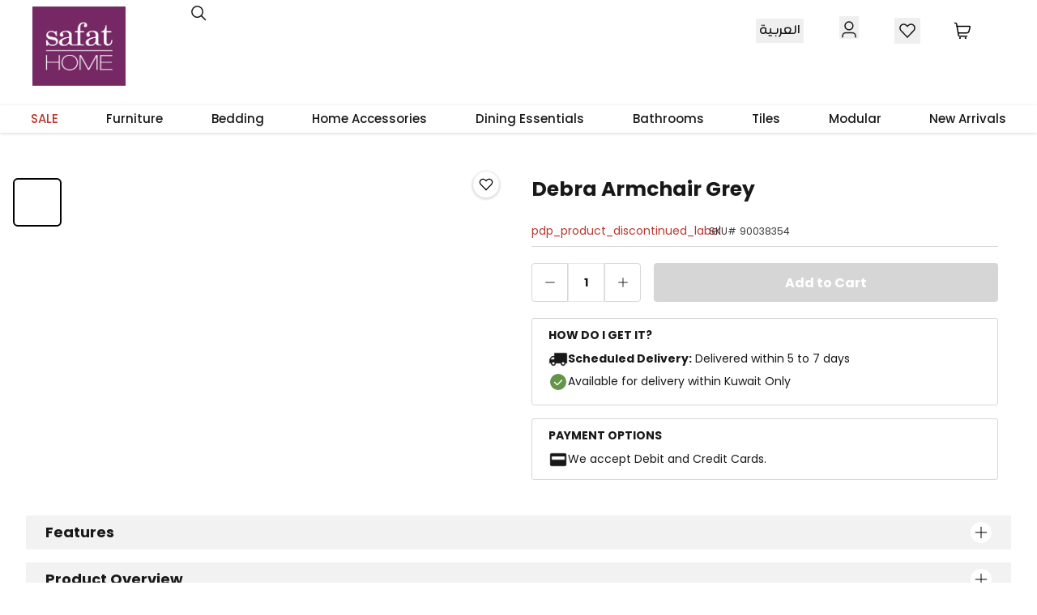

--- FILE ---
content_type: text/css; charset=UTF-8
request_url: https://www.safathome.com/_next/static/css/2873d845efc267a9.css
body_size: 25496
content:
@font-face{font-family:swiper-icons;src:url("data:application/font-woff;charset=utf-8;base64, [base64]//wADZ2x5ZgAAAywAAADMAAAD2MHtryVoZWFkAAABbAAAADAAAAA2E2+eoWhoZWEAAAGcAAAAHwAAACQC9gDzaG10eAAAAigAAAAZAAAArgJkABFsb2NhAAAC0AAAAFoAAABaFQAUGG1heHAAAAG8AAAAHwAAACAAcABAbmFtZQAAA/gAAAE5AAACXvFdBwlwb3N0AAAFNAAAAGIAAACE5s74hXjaY2BkYGAAYpf5Hu/j+W2+MnAzMYDAzaX6QjD6/4//Bxj5GA8AuRwMYGkAPywL13jaY2BkYGA88P8Agx4j+/8fQDYfA1AEBWgDAIB2BOoAeNpjYGRgYNBh4GdgYgABEMnIABJzYNADCQAACWgAsQB42mNgYfzCOIGBlYGB0YcxjYGBwR1Kf2WQZGhhYGBiYGVmgAFGBiQQkOaawtDAoMBQxXjg/wEGPcYDDA4wNUA2CCgwsAAAO4EL6gAAeNpj2M0gyAACqxgGNWBkZ2D4/wMA+xkDdgAAAHjaY2BgYGaAYBkGRgYQiAHyGMF8FgYHIM3DwMHABGQrMOgyWDLEM1T9/w8UBfEMgLzE////P/5//f/V/xv+r4eaAAeMbAxwIUYmIMHEgKYAYjUcsDAwsLKxc3BycfPw8jEQA/[base64]/uznmfPFBNODM2K7MTQ45YEAZqGP81AmGGcF3iPqOop0r1SPTaTbVkfUe4HXj97wYE+yNwWYxwWu4v1ugWHgo3S1XdZEVqWM7ET0cfnLGxWfkgR42o2PvWrDMBSFj/IHLaF0zKjRgdiVMwScNRAoWUoH78Y2icB/yIY09An6AH2Bdu/UB+yxopYshQiEvnvu0dURgDt8QeC8PDw7Fpji3fEA4z/PEJ6YOB5hKh4dj3EvXhxPqH/SKUY3rJ7srZ4FZnh1PMAtPhwP6fl2PMJMPDgeQ4rY8YT6Gzao0eAEA409DuggmTnFnOcSCiEiLMgxCiTI6Cq5DZUd3Qmp10vO0LaLTd2cjN4fOumlc7lUYbSQcZFkutRG7g6JKZKy0RmdLY680CDnEJ+UMkpFFe1RN7nxdVpXrC4aTtnaurOnYercZg2YVmLN/d/gczfEimrE/fs/bOuq29Zmn8tloORaXgZgGa78yO9/cnXm2BpaGvq25Dv9S4E9+5SIc9PqupJKhYFSSl47+Qcr1mYNAAAAeNptw0cKwkAAAMDZJA8Q7OUJvkLsPfZ6zFVERPy8qHh2YER+3i/BP83vIBLLySsoKimrqKqpa2hp6+jq6RsYGhmbmJqZSy0sraxtbO3sHRydnEMU4uR6yx7JJXveP7WrDycAAAAAAAH//wACeNpjYGRgYOABYhkgZgJCZgZNBkYGLQZtIJsFLMYAAAw3ALgAeNolizEKgDAQBCchRbC2sFER0YD6qVQiBCv/H9ezGI6Z5XBAw8CBK/m5iQQVauVbXLnOrMZv2oLdKFa8Pjuru2hJzGabmOSLzNMzvutpB3N42mNgZGBg4GKQYzBhYMxJLMlj4GBgAYow/P/PAJJhLM6sSoWKfWCAAwDAjgbRAAB42mNgYGBkAIIbCZo5IPrmUn0hGA0AO8EFTQAA");font-weight:400;font-style:normal}:root{--swiper-theme-color:#007aff}:host{position:relative;display:block;margin-left:auto;margin-right:auto;z-index:1}.swiper{margin-left:auto;margin-right:auto;position:relative;overflow:hidden;list-style:none;padding:0;z-index:1;display:block}.swiper-vertical>.swiper-wrapper{flex-direction:column}.swiper-wrapper{position:relative;width:100%;height:100%;z-index:1;display:flex;transition-property:transform;transition-timing-function:var(--swiper-wrapper-transition-timing-function,initial);box-sizing:content-box}.swiper-android .swiper-slide,.swiper-ios .swiper-slide,.swiper-wrapper{transform:translateZ(0)}.swiper-horizontal{touch-action:pan-y}.swiper-vertical{touch-action:pan-x}.swiper-slide{flex-shrink:0;width:100%;height:100%;position:relative;transition-property:transform;display:block}.swiper-slide-invisible-blank{visibility:hidden}.swiper-autoheight,.swiper-autoheight .swiper-slide{height:auto}.swiper-autoheight .swiper-wrapper{align-items:flex-start;transition-property:transform,height}.swiper-backface-hidden .swiper-slide{transform:translateZ(0);backface-visibility:hidden}.swiper-3d.swiper-css-mode .swiper-wrapper{perspective:1200px}.swiper-3d .swiper-wrapper{transform-style:preserve-3d}.swiper-3d{perspective:1200px}.swiper-3d .swiper-cube-shadow,.swiper-3d .swiper-slide{transform-style:preserve-3d}.swiper-css-mode>.swiper-wrapper{overflow:auto;scrollbar-width:none;-ms-overflow-style:none}.swiper-css-mode>.swiper-wrapper::-webkit-scrollbar{display:none}.swiper-css-mode>.swiper-wrapper>.swiper-slide{scroll-snap-align:start start}.swiper-css-mode.swiper-horizontal>.swiper-wrapper{scroll-snap-type:x mandatory}.swiper-css-mode.swiper-vertical>.swiper-wrapper{scroll-snap-type:y mandatory}.swiper-css-mode.swiper-free-mode>.swiper-wrapper{scroll-snap-type:none}.swiper-css-mode.swiper-free-mode>.swiper-wrapper>.swiper-slide{scroll-snap-align:none}.swiper-css-mode.swiper-centered>.swiper-wrapper:before{content:"";flex-shrink:0;order:9999}.swiper-css-mode.swiper-centered>.swiper-wrapper>.swiper-slide{scroll-snap-align:center center;scroll-snap-stop:always}.swiper-css-mode.swiper-centered.swiper-horizontal>.swiper-wrapper>.swiper-slide:first-child{margin-inline-start:var(--swiper-centered-offset-before)}.swiper-css-mode.swiper-centered.swiper-horizontal>.swiper-wrapper:before{height:100%;min-height:1px;width:var(--swiper-centered-offset-after)}.swiper-css-mode.swiper-centered.swiper-vertical>.swiper-wrapper>.swiper-slide:first-child{margin-block-start:var(--swiper-centered-offset-before)}.swiper-css-mode.swiper-centered.swiper-vertical>.swiper-wrapper:before{width:100%;min-width:1px;height:var(--swiper-centered-offset-after)}.swiper-3d .swiper-slide-shadow,.swiper-3d .swiper-slide-shadow-bottom,.swiper-3d .swiper-slide-shadow-left,.swiper-3d .swiper-slide-shadow-right,.swiper-3d .swiper-slide-shadow-top{position:absolute;left:0;top:0;width:100%;height:100%;pointer-events:none;z-index:10}.swiper-3d .swiper-slide-shadow{background:rgba(0,0,0,.15)}.swiper-3d .swiper-slide-shadow-left{background-image:linear-gradient(270deg,rgba(0,0,0,.5),transparent)}.swiper-3d .swiper-slide-shadow-right{background-image:linear-gradient(90deg,rgba(0,0,0,.5),transparent)}.swiper-3d .swiper-slide-shadow-top{background-image:linear-gradient(0deg,rgba(0,0,0,.5),transparent)}.swiper-3d .swiper-slide-shadow-bottom{background-image:linear-gradient(180deg,rgba(0,0,0,.5),transparent)}.swiper-lazy-preloader{border:4px solid var(--swiper-preloader-color,var(--swiper-theme-color));border-top:4px solid transparent}:root{--swiper-navigation-size:44px}.swiper-button-next,.swiper-button-prev{position:absolute;top:var(--swiper-navigation-top-offset,50%);width:calc(var(--swiper-navigation-size) / 44 * 27);height:var(--swiper-navigation-size);margin-top:calc(0px - (var(--swiper-navigation-size) / 2));z-index:10;cursor:pointer;display:flex;align-items:center;justify-content:center;color:var(--swiper-navigation-color,var(--swiper-theme-color))}.swiper-button-next.swiper-button-disabled,.swiper-button-prev.swiper-button-disabled{opacity:.35;cursor:auto;pointer-events:none}.swiper-button-next.swiper-button-hidden,.swiper-button-prev.swiper-button-hidden{opacity:0;cursor:auto;pointer-events:none}.swiper-navigation-disabled .swiper-button-next,.swiper-navigation-disabled .swiper-button-prev{display:none!important}.swiper-button-next svg,.swiper-button-prev svg{width:100%;height:100%;-o-object-fit:contain;object-fit:contain;transform-origin:center}.swiper-rtl .swiper-button-next svg,.swiper-rtl .swiper-button-prev svg{transform:rotate(180deg)}.swiper-button-prev,.swiper-rtl .swiper-button-next{left:var(--swiper-navigation-sides-offset,10px);right:auto}.swiper-button-lock{display:none}.swiper-button-next:after,.swiper-button-prev:after{font-family:swiper-icons;font-size:var(--swiper-navigation-size);text-transform:none!important;letter-spacing:0;font-variant:normal;line-height:1}.swiper-button-prev:after,.swiper-rtl .swiper-button-next:after{content:"prev"}.swiper-button-next,.swiper-rtl .swiper-button-prev{right:var(--swiper-navigation-sides-offset,10px);left:auto}.swiper-button-next:after,.swiper-rtl .swiper-button-prev:after{content:"next"}.swiper-pagination{text-align:center;transition:opacity .3s;transform:translateZ(0)}.swiper-pagination.swiper-pagination-hidden{opacity:0}.swiper-pagination-disabled>.swiper-pagination,.swiper-pagination.swiper-pagination-disabled{display:none!important}.swiper-horizontal>.swiper-pagination-bullets,.swiper-pagination-bullets.swiper-pagination-horizontal,.swiper-pagination-custom,.swiper-pagination-fraction{bottom:var(--swiper-pagination-bottom,8px);top:var(--swiper-pagination-top,auto);left:0;width:100%}.swiper-pagination-bullets-dynamic{overflow:hidden;font-size:0}.swiper-pagination-bullets-dynamic .swiper-pagination-bullet{transform:scale(.33);position:relative}.swiper-pagination-bullets-dynamic .swiper-pagination-bullet-active,.swiper-pagination-bullets-dynamic .swiper-pagination-bullet-active-main{transform:scale(1)}.swiper-pagination-bullets-dynamic .swiper-pagination-bullet-active-prev{transform:scale(.66)}.swiper-pagination-bullets-dynamic .swiper-pagination-bullet-active-prev-prev{transform:scale(.33)}.swiper-pagination-bullets-dynamic .swiper-pagination-bullet-active-next{transform:scale(.66)}.swiper-pagination-bullets-dynamic .swiper-pagination-bullet-active-next-next{transform:scale(.33)}.swiper-pagination-bullet{width:var(--swiper-pagination-bullet-width,var(--swiper-pagination-bullet-size,8px));height:var(--swiper-pagination-bullet-height,var(--swiper-pagination-bullet-size,8px));display:inline-block;border-radius:var(--swiper-pagination-bullet-border-radius,50%);background:var(--swiper-pagination-bullet-inactive-color,#000);opacity:var(--swiper-pagination-bullet-inactive-opacity,.2)}button.swiper-pagination-bullet{border:none;margin:0;padding:0;box-shadow:none;-webkit-appearance:none;-moz-appearance:none;appearance:none}.swiper-pagination-clickable .swiper-pagination-bullet{cursor:pointer}.swiper-pagination-bullet:only-child{display:none!important}.swiper-pagination-bullet-active{opacity:var(--swiper-pagination-bullet-opacity,1);background:var(--swiper-pagination-color,var(--swiper-theme-color))}.swiper-pagination-vertical.swiper-pagination-bullets,.swiper-vertical>.swiper-pagination-bullets{right:var(--swiper-pagination-right,8px);left:var(--swiper-pagination-left,auto);top:50%;transform:translate3d(0,-50%,0)}.swiper-pagination-vertical.swiper-pagination-bullets .swiper-pagination-bullet,.swiper-vertical>.swiper-pagination-bullets .swiper-pagination-bullet{margin:var(--swiper-pagination-bullet-vertical-gap,6px) 0;display:block}.swiper-pagination-vertical.swiper-pagination-bullets.swiper-pagination-bullets-dynamic,.swiper-vertical>.swiper-pagination-bullets.swiper-pagination-bullets-dynamic{top:50%;transform:translateY(-50%);width:8px}.swiper-pagination-vertical.swiper-pagination-bullets.swiper-pagination-bullets-dynamic .swiper-pagination-bullet,.swiper-vertical>.swiper-pagination-bullets.swiper-pagination-bullets-dynamic .swiper-pagination-bullet{display:inline-block;transition:transform .2s,top .2s}.swiper-horizontal>.swiper-pagination-bullets .swiper-pagination-bullet,.swiper-pagination-horizontal.swiper-pagination-bullets .swiper-pagination-bullet{margin:0 var(--swiper-pagination-bullet-horizontal-gap,4px)}.swiper-horizontal>.swiper-pagination-bullets.swiper-pagination-bullets-dynamic,.swiper-pagination-horizontal.swiper-pagination-bullets.swiper-pagination-bullets-dynamic{left:50%;transform:translateX(-50%);white-space:nowrap}.swiper-horizontal>.swiper-pagination-bullets.swiper-pagination-bullets-dynamic .swiper-pagination-bullet,.swiper-pagination-horizontal.swiper-pagination-bullets.swiper-pagination-bullets-dynamic .swiper-pagination-bullet{transition:transform .2s,left .2s}.swiper-horizontal.swiper-rtl>.swiper-pagination-bullets-dynamic .swiper-pagination-bullet{transition:transform .2s,right .2s}.swiper-pagination-fraction{color:var(--swiper-pagination-fraction-color,inherit)}.swiper-pagination-progressbar{background:var(--swiper-pagination-progressbar-bg-color,rgba(0,0,0,.25));position:absolute}.swiper-pagination-progressbar .swiper-pagination-progressbar-fill{background:var(--swiper-pagination-color,var(--swiper-theme-color));position:absolute;left:0;top:0;width:100%;height:100%;transform:scale(0);transform-origin:left top}.swiper-rtl .swiper-pagination-progressbar .swiper-pagination-progressbar-fill{transform-origin:right top}.swiper-horizontal>.swiper-pagination-progressbar,.swiper-pagination-progressbar.swiper-pagination-horizontal,.swiper-pagination-progressbar.swiper-pagination-vertical.swiper-pagination-progressbar-opposite,.swiper-vertical>.swiper-pagination-progressbar.swiper-pagination-progressbar-opposite{width:100%;height:var(--swiper-pagination-progressbar-size,4px);left:0;top:0}.swiper-horizontal>.swiper-pagination-progressbar.swiper-pagination-progressbar-opposite,.swiper-pagination-progressbar.swiper-pagination-horizontal.swiper-pagination-progressbar-opposite,.swiper-pagination-progressbar.swiper-pagination-vertical,.swiper-vertical>.swiper-pagination-progressbar{width:var(--swiper-pagination-progressbar-size,4px);height:100%;left:0;top:0}.swiper-pagination-lock{display:none}div.RichContent{max-width:1920px!important}div.RichContent .row{margin:40px 0}.container:before{content:" ";display:table}.container:after{clear:both}@media (max-width:767px){.hidden-xs{display:none!important}}@media (min-width:768px) and (max-width:991px){.hidden-sm{display:none!important}}@media (min-width:992px) and (max-width:1199px){.hidden-md{display:none!important}}@media (min-width:1200px){.hidden-lg{display:none!important}}

/*!
 * Bootstrap v4.1.3 (https://getbootstrap.com/)
 * Copyright 2011-2018 The Bootstrap Authors
 * Copyright 2011-2018 Twitter, Inc.
 * Licensed under MIT (https://github.com/twbs/bootstrap/blob/master/LICENSE)
 */h1,h2,h3,h4,h5,h6{margin-top:0;margin-bottom:.5rem}p{margin-top:0;margin-bottom:1rem}.h1,.h2,.h3,.h4,.h5,.h6,h1,h2,h3,h4,h5,h6{margin-bottom:.5rem;font-family:inherit;font-weight:500;line-height:1.2;color:inherit}.h1,h1{font-size:2.5rem}.h2,h2{font-size:2rem}.h3,h3{font-size:1.75rem}.h4,h4{font-size:1.5rem}.h5,h5{font-size:1.25rem}.h6,h6{font-size:1rem}.container{padding-right:15px;padding-left:15px;margin-right:auto;margin-left:auto}@media (min-width:576px){.container{max-width:768px}}@media (min-width:768px){.container{max-width:992px}}@media (min-width:992px){.container{max-width:1200px}}@media (min-width:1200px){.container{max-width:1920px}}.container-fluid{width:100%;padding-right:15px;padding-left:15px;margin-right:auto;margin-left:auto}.row{display:flex;flex-wrap:wrap;margin-right:-15px;margin-left:-15px}.col,.col-1,.col-10,.col-11,.col-12,.col-2,.col-3,.col-4,.col-5,.col-6,.col-7,.col-8,.col-9,.col-auto,.col-lg,.col-lg-1,.col-lg-10,.col-lg-11,.col-lg-12,.col-lg-2,.col-lg-3,.col-lg-4,.col-lg-5,.col-lg-6,.col-lg-7,.col-lg-8,.col-lg-9,.col-lg-auto,.col-md,.col-md-1,.col-md-10,.col-md-11,.col-md-12,.col-md-2,.col-md-3,.col-md-4,.col-md-5,.col-md-6,.col-md-7,.col-md-8,.col-md-9,.col-md-auto,.col-sm,.col-sm-1,.col-sm-10,.col-sm-11,.col-sm-12,.col-sm-2,.col-sm-3,.col-sm-4,.col-sm-5,.col-sm-6,.col-sm-7,.col-sm-8,.col-sm-9,.col-sm-auto,.col-xl,.col-xl-1,.col-xl-10,.col-xl-11,.col-xl-12,.col-xl-2,.col-xl-3,.col-xl-4,.col-xl-5,.col-xl-6,.col-xl-7,.col-xl-8,.col-xl-9,.col-xl-auto{position:relative;width:100%;min-height:1px;padding-right:15px;padding-left:15px}.col{flex-basis:0;flex-grow:1;max-width:100%}.col-auto{flex:0 0 auto;width:auto;max-width:none}.col-1{flex:0 0 8.333333%;max-width:8.333333%}.col-2{flex:0 0 16.666667%;max-width:16.666667%}.col-3{flex:0 0 25%;max-width:25%}.col-4{flex:0 0 33.333333%;max-width:33.333333%}.col-5{flex:0 0 41.666667%;max-width:41.666667%}.col-6{flex:0 0 50%;max-width:50%}.col-7{flex:0 0 58.333333%;max-width:58.333333%}.col-8{flex:0 0 66.666667%;max-width:66.666667%}.col-9{flex:0 0 75%;max-width:75%}.col-10{flex:0 0 83.333333%;max-width:83.333333%}.col-11{flex:0 0 91.666667%;max-width:91.666667%}.col-12{flex:0 0 100%;max-width:100%}.offset-1{margin-left:8.333333%}.offset-2{margin-left:16.666667%}.offset-3{margin-left:25%}.offset-4{margin-left:33.333333%}.offset-5{margin-left:41.666667%}.offset-6{margin-left:50%}.offset-7{margin-left:58.333333%}.offset-8{margin-left:66.666667%}.offset-9{margin-left:75%}.offset-10{margin-left:83.333333%}.offset-11{margin-left:91.666667%}@media (min-width:576px){.col-sm{flex-basis:0;flex-grow:1;max-width:100%}.col-sm-auto{flex:0 0 auto;width:auto;max-width:none}.col-sm-1{flex:0 0 8.333333%;max-width:8.333333%}.col-sm-2{flex:0 0 16.666667%;max-width:16.666667%}.col-sm-3{flex:0 0 25%;max-width:25%}.col-sm-4{flex:0 0 33.333333%;max-width:33.333333%}.col-sm-5{flex:0 0 41.666667%;max-width:41.666667%}.col-sm-6{flex:0 0 50%;max-width:50%}.col-sm-7{flex:0 0 58.333333%;max-width:58.333333%}.col-sm-8{flex:0 0 66.666667%;max-width:66.666667%}.col-sm-9{flex:0 0 75%;max-width:75%}.col-sm-10{flex:0 0 83.333333%;max-width:83.333333%}.col-sm-11{flex:0 0 91.666667%;max-width:91.666667%}.col-sm-12{flex:0 0 100%;max-width:100%}.offset-sm-0{margin-left:0}.offset-sm-1{margin-left:8.333333%}.offset-sm-2{margin-left:16.666667%}.offset-sm-3{margin-left:25%}.offset-sm-4{margin-left:33.333333%}.offset-sm-5{margin-left:41.666667%}.offset-sm-6{margin-left:50%}.offset-sm-7{margin-left:58.333333%}.offset-sm-8{margin-left:66.666667%}.offset-sm-9{margin-left:75%}.offset-sm-10{margin-left:83.333333%}.offset-sm-11{margin-left:91.666667%}}@media (min-width:768px){.col-md{flex-basis:0;flex-grow:1;max-width:100%}.col-md-auto{flex:0 0 auto;width:auto;max-width:none}.col-md-1{flex:0 0 8.333333%;max-width:8.333333%}.col-md-2{flex:0 0 16.666667%;max-width:16.666667%}.col-md-3{flex:0 0 25%;max-width:25%}.col-md-4{flex:0 0 33.333333%;max-width:33.333333%}.col-md-5{flex:0 0 41.666667%;max-width:41.666667%}.col-md-6{flex:0 0 50%;max-width:50%}.col-md-7{flex:0 0 58.333333%;max-width:58.333333%}.col-md-8{flex:0 0 66.666667%;max-width:66.666667%}.col-md-9{flex:0 0 75%;max-width:75%}.col-md-10{flex:0 0 83.333333%;max-width:83.333333%}.col-md-11{flex:0 0 91.666667%;max-width:91.666667%}.col-md-12{flex:0 0 100%;max-width:100%}.offset-md-0{margin-left:0}.offset-md-1{margin-left:8.333333%}.offset-md-2{margin-left:16.666667%}.offset-md-3{margin-left:25%}.offset-md-4{margin-left:33.333333%}.offset-md-5{margin-left:41.666667%}.offset-md-6{margin-left:50%}.offset-md-7{margin-left:58.333333%}.offset-md-8{margin-left:66.666667%}.offset-md-9{margin-left:75%}.offset-md-10{margin-left:83.333333%}.offset-md-11{margin-left:91.666667%}}@media (min-width:992px){.col-lg{flex-basis:0;flex-grow:1;max-width:100%}.col-lg-auto{flex:0 0 auto;width:auto;max-width:none}.col-lg-1{flex:0 0 8.333333%;max-width:8.333333%}.col-lg-2{flex:0 0 16.666667%;max-width:16.666667%}.col-lg-3{flex:0 0 25%;max-width:25%}.col-lg-4{flex:0 0 33.333333%;max-width:33.333333%}.col-lg-5{flex:0 0 41.666667%;max-width:41.666667%}.col-lg-6{flex:0 0 50%;max-width:50%}.col-lg-7{flex:0 0 58.333333%;max-width:58.333333%}.col-lg-8{flex:0 0 66.666667%;max-width:66.666667%}.col-lg-9{flex:0 0 75%;max-width:75%}.col-lg-10{flex:0 0 83.333333%;max-width:83.333333%}.col-lg-11{flex:0 0 91.666667%;max-width:91.666667%}.col-lg-12{flex:0 0 100%;max-width:100%}.offset-lg-0{margin-left:0}.offset-lg-1{margin-left:8.333333%}.offset-lg-2{margin-left:16.666667%}.offset-lg-3{margin-left:25%}.offset-lg-4{margin-left:33.333333%}.offset-lg-5{margin-left:41.666667%}.offset-lg-6{margin-left:50%}.offset-lg-7{margin-left:58.333333%}.offset-lg-8{margin-left:66.666667%}.offset-lg-9{margin-left:75%}.offset-lg-10{margin-left:83.333333%}.offset-lg-11{margin-left:91.666667%}}@media (min-width:1200px){.col-xl{flex-basis:0;flex-grow:1;max-width:100%}.col-xl-auto{flex:0 0 auto;width:auto;max-width:none}.col-xl-1{flex:0 0 8.333333%;max-width:8.333333%}.col-xl-2{flex:0 0 16.666667%;max-width:16.666667%}.col-xl-3{flex:0 0 25%;max-width:25%}.col-xl-4{flex:0 0 33.333333%;max-width:33.333333%}.col-xl-5{flex:0 0 41.666667%;max-width:41.666667%}.col-xl-6{flex:0 0 50%;max-width:50%}.col-xl-7{flex:0 0 58.333333%;max-width:58.333333%}.col-xl-8{flex:0 0 66.666667%;max-width:66.666667%}.col-xl-9{flex:0 0 75%;max-width:75%}.col-xl-10{flex:0 0 83.333333%;max-width:83.333333%}.col-xl-11{flex:0 0 91.666667%;max-width:91.666667%}.col-xl-12{flex:0 0 100%;max-width:100%}.offset-xl-0{margin-left:0}.offset-xl-1{margin-left:8.333333%}.offset-xl-2{margin-left:16.666667%}.offset-xl-3{margin-left:25%}.offset-xl-4{margin-left:33.333333%}.offset-xl-5{margin-left:41.666667%}.offset-xl-6{margin-left:50%}.offset-xl-7{margin-left:58.333333%}.offset-xl-8{margin-left:66.666667%}.offset-xl-9{margin-left:75%}.offset-xl-10{margin-left:83.333333%}.offset-xl-11{margin-left:91.666667%}}*,:after,:before{--tw-border-spacing-x:0;--tw-border-spacing-y:0;--tw-translate-x:0;--tw-translate-y:0;--tw-rotate:0;--tw-skew-x:0;--tw-skew-y:0;--tw-scale-x:1;--tw-scale-y:1;--tw-pan-x: ;--tw-pan-y: ;--tw-pinch-zoom: ;--tw-scroll-snap-strictness:proximity;--tw-gradient-from-position: ;--tw-gradient-via-position: ;--tw-gradient-to-position: ;--tw-ordinal: ;--tw-slashed-zero: ;--tw-numeric-figure: ;--tw-numeric-spacing: ;--tw-numeric-fraction: ;--tw-ring-inset: ;--tw-ring-offset-width:0px;--tw-ring-offset-color:#fff;--tw-ring-color:rgba(59,130,246,.5);--tw-ring-offset-shadow:0 0 #0000;--tw-ring-shadow:0 0 #0000;--tw-shadow:0 0 #0000;--tw-shadow-colored:0 0 #0000;--tw-blur: ;--tw-brightness: ;--tw-contrast: ;--tw-grayscale: ;--tw-hue-rotate: ;--tw-invert: ;--tw-saturate: ;--tw-sepia: ;--tw-drop-shadow: ;--tw-backdrop-blur: ;--tw-backdrop-brightness: ;--tw-backdrop-contrast: ;--tw-backdrop-grayscale: ;--tw-backdrop-hue-rotate: ;--tw-backdrop-invert: ;--tw-backdrop-opacity: ;--tw-backdrop-saturate: ;--tw-backdrop-sepia: ;--tw-contain-size: ;--tw-contain-layout: ;--tw-contain-paint: ;--tw-contain-style: }::backdrop{--tw-border-spacing-x:0;--tw-border-spacing-y:0;--tw-translate-x:0;--tw-translate-y:0;--tw-rotate:0;--tw-skew-x:0;--tw-skew-y:0;--tw-scale-x:1;--tw-scale-y:1;--tw-pan-x: ;--tw-pan-y: ;--tw-pinch-zoom: ;--tw-scroll-snap-strictness:proximity;--tw-gradient-from-position: ;--tw-gradient-via-position: ;--tw-gradient-to-position: ;--tw-ordinal: ;--tw-slashed-zero: ;--tw-numeric-figure: ;--tw-numeric-spacing: ;--tw-numeric-fraction: ;--tw-ring-inset: ;--tw-ring-offset-width:0px;--tw-ring-offset-color:#fff;--tw-ring-color:rgba(59,130,246,.5);--tw-ring-offset-shadow:0 0 #0000;--tw-ring-shadow:0 0 #0000;--tw-shadow:0 0 #0000;--tw-shadow-colored:0 0 #0000;--tw-blur: ;--tw-brightness: ;--tw-contrast: ;--tw-grayscale: ;--tw-hue-rotate: ;--tw-invert: ;--tw-saturate: ;--tw-sepia: ;--tw-drop-shadow: ;--tw-backdrop-blur: ;--tw-backdrop-brightness: ;--tw-backdrop-contrast: ;--tw-backdrop-grayscale: ;--tw-backdrop-hue-rotate: ;--tw-backdrop-invert: ;--tw-backdrop-opacity: ;--tw-backdrop-saturate: ;--tw-backdrop-sepia: ;--tw-contain-size: ;--tw-contain-layout: ;--tw-contain-paint: ;--tw-contain-style: }

/*! tailwindcss v3.4.15 | MIT License | https://tailwindcss.com*/*,:after,:before{box-sizing:border-box;border:0 solid #e7e7e7}:after,:before{--tw-content:""}:host,html{line-height:1.5;-webkit-text-size-adjust:100%;-moz-tab-size:4;-o-tab-size:4;tab-size:4;font-family:ui-sans-serif,system-ui,sans-serif,Apple Color Emoji,Segoe UI Emoji,Segoe UI Symbol,Noto Color Emoji;font-feature-settings:normal;font-variation-settings:normal;-webkit-tap-highlight-color:transparent}body{margin:0;line-height:inherit}hr{height:0;color:inherit;border-top-width:1px}abbr:where([title]){-webkit-text-decoration:underline dotted;text-decoration:underline dotted}h1,h2,h3,h4,h5,h6{font-size:inherit;font-weight:inherit}a{color:inherit;text-decoration:inherit}b,strong{font-weight:bolder}code,kbd,pre,samp{font-family:ui-monospace,SFMono-Regular,Menlo,Monaco,Consolas,Liberation Mono,Courier New,monospace;font-feature-settings:normal;font-variation-settings:normal;font-size:1em}small{font-size:80%}sub,sup{font-size:75%;line-height:0;position:relative;vertical-align:baseline}sub{bottom:-.25em}sup{top:-.5em}table{text-indent:0;border-color:inherit;border-collapse:collapse}button,input,optgroup,select,textarea{font-family:inherit;font-feature-settings:inherit;font-variation-settings:inherit;font-size:100%;font-weight:inherit;line-height:inherit;letter-spacing:inherit;color:inherit;margin:0;padding:0}button,select{text-transform:none}button,input:where([type=button]),input:where([type=reset]),input:where([type=submit]){-webkit-appearance:button;background-color:transparent;background-image:none}:-moz-focusring{outline:auto}:-moz-ui-invalid{box-shadow:none}progress{vertical-align:baseline}::-webkit-inner-spin-button,::-webkit-outer-spin-button{height:auto}[type=search]{-webkit-appearance:textfield;outline-offset:-2px}::-webkit-search-decoration{-webkit-appearance:none}::-webkit-file-upload-button{-webkit-appearance:button;font:inherit}summary{display:list-item}blockquote,dd,dl,figure,h1,h2,h3,h4,h5,h6,hr,p,pre{margin:0}fieldset{margin:0}fieldset,legend{padding:0}menu,ol,ul{list-style:none;margin:0;padding:0}dialog{padding:0}textarea{resize:vertical}input::-moz-placeholder,textarea::-moz-placeholder{opacity:1;color:#b2b2b2}input::placeholder,textarea::placeholder{opacity:1;color:#b2b2b2}[role=button],button{cursor:pointer}:disabled{cursor:default}audio,canvas,embed,iframe,img,object,svg,video{display:block;vertical-align:middle}img,video{max-width:100%;height:auto}[hidden]:where(:not([hidden=until-found])){display:none}.typography-default{font-size:1rem;font-weight:400;line-height:1.625rem}.typography-default-strong{font-size:1rem;line-height:1.625rem;font-weight:700}.typography-small{font-family:Poppins,sans-serif;font-size:.875rem;font-weight:400;line-height:1.375rem}.typography-small:where([dir=rtl],[dir=rtl] *){font-family:Hacen Maghreb,sans-serif}.typography-small-strong{font-family:Poppins,sans-serif;font-size:.875rem;font-weight:400;line-height:1.375rem}.typography-small-strong:where([dir=rtl],[dir=rtl] *){font-family:Hacen Maghreb,sans-serif}.typography-small-strong{font-weight:700}.typography-label{font-size:.75rem;font-weight:400;line-height:1rem}.typography-caption{font-size:.6875rem;font-weight:400;line-height:1rem}.typography-h2{font-family:Poppins,sans-serif;font-weight:600}.typography-h2:where([dir=rtl],[dir=rtl] *){font-family:Hacen Maghreb,sans-serif}.typography-h2{font-size:1.5rem;line-height:1.75rem}@media (min-width:1440px){.typography-h2{font-size:2rem;line-height:2.5rem}}.typography-h3{font-family:Poppins,sans-serif;font-weight:600}.typography-h3:where([dir=rtl],[dir=rtl] *){font-family:Hacen Maghreb,sans-serif}.typography-h3{font-size:1.25rem;line-height:1.75rem}@media (min-width:1440px){.typography-h3{font-size:1.5rem;line-height:1.875rem}}.typography-h4{font-family:Poppins,sans-serif;font-weight:600}.typography-h4:where([dir=rtl],[dir=rtl] *){font-family:Hacen Maghreb,sans-serif}.typography-h4{font-size:1.125rem;line-height:1.625rem}@media (min-width:1440px){.typography-h4{font-size:1.375rem;line-height:1.75rem}}.typography-h5{font-family:Poppins,sans-serif;font-weight:600}.typography-h5:where([dir=rtl],[dir=rtl] *){font-family:Hacen Maghreb,sans-serif}.typography-h5{font-size:1rem;line-height:1.375rem}@media (min-width:1440px){.typography-h5{font-size:1.125rem;line-height:1.625rem}}.typography-decorative-bold{font-family:Poppins,sans-serif;font-size:2.75rem;line-height:3.25rem}@media (min-width:1200px){.typography-decorative-bold{font-size:3.25rem;line-height:3.875rem}}@media (min-width:1440px){.typography-decorative-bold{font-size:3.75rem;line-height:4.5rem}}.typography-decorative-bold:where([dir=rtl],[dir=rtl] *){font-family:Hacen Maghreb,sans-serif}.typography-decorative-bold{font-weight:600}.typography-input-lable{font-size:.875rem;font-weight:400;line-height:1rem}body{font-size:1rem;font-weight:400;line-height:1.625rem;font-family:Poppins,sans-serif;--tw-text-opacity:1;color:rgb(24 24 24/var(--tw-text-opacity,1))}body:where([dir=rtl],[dir=rtl] *){font-family:Hacen Maghreb,sans-serif}h1{font-family:Poppins,sans-serif;font-weight:600}h1:where([dir=rtl],[dir=rtl] *){font-family:Hacen Maghreb,sans-serif}h1{font-size:1.875rem;line-height:2.5rem}@media (min-width:1440px){h1{font-size:2.5rem;line-height:3rem}}h2{font-family:Poppins,sans-serif;font-weight:600}h2:where([dir=rtl],[dir=rtl] *){font-family:Hacen Maghreb,sans-serif}h2{font-size:1.5rem;line-height:1.75rem}@media (min-width:1440px){h2{font-size:2rem;line-height:2.5rem}}h3{font-family:Poppins,sans-serif;font-weight:600}h3:where([dir=rtl],[dir=rtl] *){font-family:Hacen Maghreb,sans-serif}h3{font-size:1.25rem;line-height:1.75rem}@media (min-width:1440px){h3{font-size:1.5rem;line-height:1.875rem}}h4{font-family:Poppins,sans-serif;font-weight:600}h4:where([dir=rtl],[dir=rtl] *){font-family:Hacen Maghreb,sans-serif}h4{font-size:1.125rem;line-height:1.625rem}@media (min-width:1440px){h4{font-size:1.375rem;line-height:1.75rem}}h5{font-family:Poppins,sans-serif;font-weight:600}h5:where([dir=rtl],[dir=rtl] *){font-family:Hacen Maghreb,sans-serif}h5{font-size:1rem;line-height:1.375rem}@media (min-width:1440px){h5{font-size:1.125rem;line-height:1.625rem}}input[type=number].input-num::-webkit-inner-spin-button,input[type=number].input-num::-webkit-outer-spin-button{-webkit-appearance:none;margin:0;-moz-appearance:textfield!important}input[type=password]::-ms-clear,input[type=password]::-ms-reveal,input[type=password]::-webkit-credentials-auto-fill-button{display:none!important}body[dir=rtl],body[lang=ar],html[dir=rtl],html[lang=ar]{font-family:Hacen Maghreb,sans-serif}body[dir=ltr],body[lang=en],html[dir=ltr],html[lang=en]{font-family:Poppins,sans-serif}.\!container{width:100%!important}.container{width:100%}@media (min-width:376px){.\!container{max-width:376px!important}.container{max-width:376px}}@media (min-width:550px){.\!container{max-width:550px!important}.container{max-width:550px}}@media (min-width:768px){.\!container{max-width:768px!important}.container{max-width:768px}}@media (min-width:1024px){.\!container{max-width:1024px!important}.container{max-width:1024px}}@media (min-width:1200px){.\!container{max-width:1200px!important}.container{max-width:1200px}}@media (min-width:1440px){.\!container{max-width:1440px!important}.container{max-width:1440px}}@media (min-width:1920px){.\!container{max-width:1920px!important;padding-right:5rem!important;padding-left:5rem!important}.container{max-width:1920px;padding-right:5rem;padding-left:5rem}}.button{font-size:1rem;font-weight:700;line-height:19.96px}.button:where([dir=rtl],[dir=rtl] *){font-family:Hacen Maghreb,sans-serif}.button{display:inline-flex;height:3rem;cursor:pointer;align-items:center;justify-content:center}.button>:not([hidden])~:not([hidden]){--tw-space-x-reverse:0;margin-right:calc(.5rem * var(--tw-space-x-reverse));margin-left:calc(.5rem * calc(1 - var(--tw-space-x-reverse)))}.button{white-space:nowrap;border-radius:.25rem;padding:11px 1rem;font-family:Poppins,sans-serif}.button:focus{outline:2px solid transparent;outline-offset:2px;--tw-ring-offset-shadow:var(--tw-ring-inset) 0 0 0 var(--tw-ring-offset-width) var(--tw-ring-offset-color);--tw-ring-shadow:var(--tw-ring-inset) 0 0 0 calc(2px + var(--tw-ring-offset-width)) var(--tw-ring-color);box-shadow:var(--tw-ring-offset-shadow),var(--tw-ring-shadow),var(--tw-shadow,0 0 #0000);--tw-ring-inset:inset;--tw-ring-opacity:1;--tw-ring-color:rgb(0 171 238/var(--tw-ring-opacity,1))}.button:where([dir=rtl],[dir=rtl] *){font-family:Hacen Maghreb,sans-serif!important}.primaryCta{--tw-bg-opacity:1;background-color:rgb(113 206 245/var(--tw-bg-opacity,1));--tw-text-opacity:1;color:rgb(0 53 95/var(--tw-text-opacity,1))}.primaryCta:hover{--tw-bg-opacity:1;background-color:rgb(171 225 249/var(--tw-bg-opacity,1))}.primaryCta:active{--tw-bg-opacity:1;background-color:rgb(222 243 253/var(--tw-bg-opacity,1))}.primaryCta:disabled{cursor:default;background-color:rgb(214 214 214/var(--tw-bg-opacity,1))}.primaryCta:disabled,.primaryOnLight{--tw-bg-opacity:1;--tw-text-opacity:1;color:rgb(255 255 255/var(--tw-text-opacity,1))}.primaryOnLight{background-color:rgb(0 53 95/var(--tw-bg-opacity,1))}.primaryOnLight:hover{--tw-bg-opacity:1;background-color:rgb(14 79 126/var(--tw-bg-opacity,1))}.primaryOnLight:active{--tw-bg-opacity:1;background-color:rgb(24 94 143/var(--tw-bg-opacity,1))}.primaryOnLight:disabled{cursor:default;--tw-bg-opacity:1;background-color:rgb(214 214 214/var(--tw-bg-opacity,1))}.secondaryOnLight{background-color:transparent;--tw-text-opacity:1;color:rgb(24 24 24/var(--tw-text-opacity,1));--tw-ring-offset-shadow:var(--tw-ring-inset) 0 0 0 var(--tw-ring-offset-width) var(--tw-ring-offset-color);--tw-ring-shadow:var(--tw-ring-inset) 0 0 0 calc(1px + var(--tw-ring-offset-width)) var(--tw-ring-color);box-shadow:var(--tw-ring-offset-shadow),var(--tw-ring-shadow),var(--tw-shadow,0 0 #0000);--tw-ring-inset:inset;--tw-ring-opacity:1;--tw-ring-color:rgb(24 24 24/var(--tw-ring-opacity,1))}.secondaryOnLight:hover{--tw-bg-opacity:1;background-color:rgb(248 248 248/var(--tw-bg-opacity,1))}.secondaryOnLight:active{--tw-bg-opacity:1;background-color:rgb(241 241 241/var(--tw-bg-opacity,1))}.secondaryOnLight:disabled{cursor:default;background-color:transparent;--tw-text-opacity:1;color:rgb(214 214 214/var(--tw-text-opacity,1));--tw-ring-offset-shadow:var(--tw-ring-inset) 0 0 0 var(--tw-ring-offset-width) var(--tw-ring-offset-color);--tw-ring-shadow:var(--tw-ring-inset) 0 0 0 calc(1px + var(--tw-ring-offset-width)) var(--tw-ring-color);box-shadow:var(--tw-ring-offset-shadow),var(--tw-ring-shadow),var(--tw-shadow,0 0 #0000);--tw-ring-inset:inset;--tw-ring-opacity:1;--tw-ring-color:rgb(214 214 214/var(--tw-ring-opacity,1))}.redOnLight{--tw-bg-opacity:1;background-color:rgb(184 56 48/var(--tw-bg-opacity,1));--tw-text-opacity:1;color:rgb(255 255 255/var(--tw-text-opacity,1))}.redOnLight:hover{--tw-bg-opacity:1;background-color:rgb(197 63 54/var(--tw-bg-opacity,1))}.redOnLight:active{--tw-bg-opacity:1;background-color:rgb(184 56 48/var(--tw-bg-opacity,1))}.redOnLight:disabled{cursor:default;--tw-bg-opacity:1;background-color:rgb(214 214 214/var(--tw-bg-opacity,1))}.primaryOnDark{--tw-bg-opacity:1;background-color:rgb(255 255 255/var(--tw-bg-opacity,1));--tw-text-opacity:1;color:rgb(24 24 24/var(--tw-text-opacity,1))}.primaryOnDark:hover{--tw-bg-opacity:1;background-color:rgb(248 248 248/var(--tw-bg-opacity,1))}.primaryOnDark:active{--tw-bg-opacity:1;background-color:rgb(241 241 241/var(--tw-bg-opacity,1))}.primaryOnDark:disabled{cursor:default;--tw-border-opacity:1;border-color:rgb(178 178 178/var(--tw-border-opacity,1));background-color:rgb(255 255 255/var(--tw-bg-opacity,1));--tw-bg-opacity:0.3;color:rgb(178 178 178/var(--tw-text-opacity,1));--tw-text-opacity:0.6}.primaryOnDark:disabled:focus{--tw-ring-opacity:1;--tw-ring-color:rgb(171 225 249/var(--tw-ring-opacity,1))}.secondaryOnDark{background-color:transparent;--tw-text-opacity:1;color:rgb(255 255 255/var(--tw-text-opacity,1));--tw-ring-offset-shadow:var(--tw-ring-inset) 0 0 0 var(--tw-ring-offset-width) var(--tw-ring-offset-color);--tw-ring-shadow:var(--tw-ring-inset) 0 0 0 calc(1px + var(--tw-ring-offset-width)) var(--tw-ring-color);box-shadow:var(--tw-ring-offset-shadow),var(--tw-ring-shadow),var(--tw-shadow,0 0 #0000);--tw-ring-inset:inset;--tw-ring-opacity:1;--tw-ring-color:rgb(255 255 255/var(--tw-ring-opacity,1))}.secondaryOnDark:hover{background-color:rgb(255 255 255/var(--tw-bg-opacity,1));--tw-bg-opacity:0.05;--tw-ring-color:rgb(255 255 255/var(--tw-ring-opacity,1));--tw-ring-opacity:0.8}.secondaryOnDark:focus{--tw-ring-opacity:1;--tw-ring-color:rgb(255 255 255/var(--tw-ring-opacity,1))}.secondaryOnDark:active{background-color:rgb(255 255 255/var(--tw-bg-opacity,1));--tw-bg-opacity:0.1;--tw-ring-color:rgb(255 255 255/var(--tw-ring-opacity,1));--tw-ring-opacity:0.8}.secondaryOnDark:disabled{cursor:default;background-color:transparent;color:rgb(255 255 255/var(--tw-text-opacity,1));--tw-text-opacity:0.6;--tw-ring-offset-shadow:var(--tw-ring-inset) 0 0 0 var(--tw-ring-offset-width) var(--tw-ring-offset-color);--tw-ring-shadow:var(--tw-ring-inset) 0 0 0 calc(1px + var(--tw-ring-offset-width)) var(--tw-ring-color);box-shadow:var(--tw-ring-offset-shadow),var(--tw-ring-shadow),var(--tw-shadow,0 0 #0000);--tw-ring-inset:inset;--tw-ring-color:rgb(255 255 255/var(--tw-ring-opacity,1));--tw-ring-opacity:0.6}.blackOnDark{--tw-bg-opacity:1;--tw-text-opacity:1;color:rgb(255 255 255/var(--tw-text-opacity,1))}.blackOnDark,.blackOnDark:hover{background-color:rgb(0 0 0/var(--tw-bg-opacity,1))}.blackOnDark:hover{--tw-bg-opacity:1}.blackOnDark:active{--tw-bg-opacity:1;background-color:rgb(0 0 0/var(--tw-bg-opacity,1))}.blackOnDark:disabled{pointer-events:none;--tw-bg-opacity:1;background-color:rgb(209 209 209/var(--tw-bg-opacity,1));--tw-text-opacity:1;color:rgb(255 255 255/var(--tw-text-opacity,1))}.buttonCircle{height:1.5rem;width:1.5rem;border-radius:9999px;--tw-bg-opacity:1;background-color:rgb(241 241 241/var(--tw-bg-opacity,1));padding:.25rem}.buttonCircle:hover{--tw-bg-opacity:1;background-color:rgb(231 231 231/var(--tw-bg-opacity,1))}.buttonCircle:focus{--tw-bg-opacity:1;background-color:rgb(241 241 241/var(--tw-bg-opacity,1))}.buttonCircle:active{--tw-bg-opacity:1;background-color:rgb(214 214 214/var(--tw-bg-opacity,1))}.buttonCircle:disabled{--tw-bg-opacity:1;background-color:rgb(241 241 241/var(--tw-bg-opacity,1))}.buttonCircle:focus svg{--tw-text-opacity:1;color:rgb(178 178 178/var(--tw-text-opacity,1))}.textLink{font-family:Poppins,sans-serif;font-size:.875rem;font-weight:400;line-height:1.375rem}.textLink:where([dir=rtl],[dir=rtl] *){font-family:Hacen Maghreb,sans-serif}.textLink{-webkit-appearance:none;-moz-appearance:none;appearance:none;background-color:transparent;padding:0;line-height:1rem;--tw-text-opacity:1;color:rgb(24 94 143/var(--tw-text-opacity,1));text-decoration-line:underline}.textLink:focus,.textLink:hover{--tw-text-opacity:1;color:rgb(0 53 95/var(--tw-text-opacity,1))}.textLink:focus{--tw-ring-offset-shadow:var(--tw-ring-inset) 0 0 0 var(--tw-ring-offset-width) var(--tw-ring-offset-color);--tw-ring-shadow:var(--tw-ring-inset) 0 0 0 calc(1px + var(--tw-ring-offset-width)) var(--tw-ring-color);box-shadow:var(--tw-ring-offset-shadow),var(--tw-ring-shadow),var(--tw-shadow,0 0 #0000)}.textLink:active{--tw-text-opacity:1;color:rgb(24 24 24/var(--tw-text-opacity,1))}.textLink:disabled{cursor:default;--tw-text-opacity:1;color:rgb(178 178 178/var(--tw-text-opacity,1));text-decoration-line:none}.search-facets .ais-SearchBox{position:relative}.search-facets .ais-SearchBox input{font-family:Poppins,sans-serif;font-size:.875rem;font-weight:400;line-height:1.375rem}.search-facets .ais-SearchBox input:where([dir=rtl],[dir=rtl] *){font-family:Hacen Maghreb,sans-serif}.search-facets .ais-SearchBox input{display:block;width:100%;--tw-bg-opacity:1;background-color:rgb(231 231 231/var(--tw-bg-opacity,1));padding:.5rem 2rem .5rem .75rem}.search-facets .ais-SearchBox input:where([dir=rtl],[dir=rtl] *){padding-right:.75rem;padding-left:2rem}.search-facets .ais-SearchBox-reset{position:absolute;top:50%;right:.75rem;--tw-translate-y:-50%;transform:translate(var(--tw-translate-x),var(--tw-translate-y)) rotate(var(--tw-rotate)) skewX(var(--tw-skew-x)) skewY(var(--tw-skew-y)) scaleX(var(--tw-scale-x)) scaleY(var(--tw-scale-y))}.search-facets .ais-SearchBox-reset:where([dir=rtl],[dir=rtl] *){left:.75rem;right:auto}.search-facets .ais-SearchBox-submit{display:none}.search-facets .ais-RefinementList-searchBox{margin-bottom:1.5rem}.search-facets .ais-RefinementList-item{padding-bottom:1.25rem}.search-facets .ais-RefinementList-label{font-family:Poppins,sans-serif;font-size:.875rem;font-weight:400;line-height:1.375rem}.search-facets .ais-RefinementList-label:where([dir=rtl],[dir=rtl] *){font-family:Hacen Maghreb,sans-serif}.search-facets .ais-RefinementList-label{cursor:pointer}.search-facets .ais-RefinementList-count,.search-facets .ais-RefinementList-labelText{vertical-align:middle}.search-facets .ais-RefinementList-count:before{content:"("}.search-facets .ais-RefinementList-count:after{content:")"}.search-facets .ais-RefinementList-checkbox{margin-right:.75rem;vertical-align:middle}.search-facets .ais-RefinementList-checkbox:where([dir=rtl],[dir=rtl] *){margin-left:.75rem;margin-right:0}.search-facets .ais-RefinementList-showMore{font-family:Poppins,sans-serif;font-size:.875rem;font-weight:400;line-height:1.375rem}.search-facets .ais-RefinementList-showMore:where([dir=rtl],[dir=rtl] *){font-family:Hacen Maghreb,sans-serif}.search-facets .ais-RefinementList-showMore{-webkit-appearance:none;-moz-appearance:none;appearance:none;background-color:transparent;padding:0;line-height:1rem;--tw-text-opacity:1;color:rgb(24 94 143/var(--tw-text-opacity,1));text-decoration-line:underline}.search-facets .ais-RefinementList-showMore:focus,.search-facets .ais-RefinementList-showMore:hover{--tw-text-opacity:1;color:rgb(0 53 95/var(--tw-text-opacity,1))}.search-facets .ais-RefinementList-showMore:focus{--tw-ring-offset-shadow:var(--tw-ring-inset) 0 0 0 var(--tw-ring-offset-width) var(--tw-ring-offset-color);--tw-ring-shadow:var(--tw-ring-inset) 0 0 0 calc(1px + var(--tw-ring-offset-width)) var(--tw-ring-color);box-shadow:var(--tw-ring-offset-shadow),var(--tw-ring-shadow),var(--tw-shadow,0 0 #0000)}.search-facets .ais-RefinementList-showMore:active{--tw-text-opacity:1;color:rgb(24 24 24/var(--tw-text-opacity,1))}.search-facets .ais-RefinementList-showMore:disabled{cursor:default;--tw-text-opacity:1;color:rgb(178 178 178/var(--tw-text-opacity,1));text-decoration-line:none}@supports (selector(:has(p))){.search-facets .ais-Panel--noRefinement{display:none}.search-facets .ais-Panel--noRefinement:has(.ais-RefinementList-noResults){display:block}}.search-facets .ais-RefinementList-noResults{margin-top:.5rem;animation:appearFromAbove .25s ease-in-out;font-size:.875rem;--tw-text-opacity:1;color:rgb(197 63 54/var(--tw-text-opacity,1))}.search-facets .ais-SearchBox-input::-webkit-search-cancel-button{display:none}.search-facets .ais-HierarchicalMenu{padding-left:1rem}.search-facets .ais-HierarchicalMenu:where([dir=rtl],[dir=rtl] *){padding-right:1rem;padding-left:0}.search-facets .ais-HierarchicalMenu-item{padding:5px 0}.search-facets .ais-HierarchicalMenu-item--selected>a{font-weight:700}.search-facets .ais-HierarchicalMenu-count{vertical-align:middle}.search-facets .ais-HierarchicalMenu-count:before{content:"("}.search-facets .ais-HierarchicalMenu-count:after{content:")"}.search-facets .ais-HierarchicalMenu-showMore{font-family:Poppins,sans-serif;font-size:.875rem;font-weight:400;line-height:1.375rem}.search-facets .ais-HierarchicalMenu-showMore:where([dir=rtl],[dir=rtl] *){font-family:Hacen Maghreb,sans-serif}.search-facets .ais-HierarchicalMenu-showMore{-webkit-appearance:none;-moz-appearance:none;appearance:none;background-color:transparent;padding:0;line-height:1rem;--tw-text-opacity:1;color:rgb(24 94 143/var(--tw-text-opacity,1));text-decoration-line:underline}.search-facets .ais-HierarchicalMenu-showMore:focus,.search-facets .ais-HierarchicalMenu-showMore:hover{--tw-text-opacity:1;color:rgb(0 53 95/var(--tw-text-opacity,1))}.search-facets .ais-HierarchicalMenu-showMore:focus{--tw-ring-offset-shadow:var(--tw-ring-inset) 0 0 0 var(--tw-ring-offset-width) var(--tw-ring-offset-color);--tw-ring-shadow:var(--tw-ring-inset) 0 0 0 calc(1px + var(--tw-ring-offset-width)) var(--tw-ring-color);box-shadow:var(--tw-ring-offset-shadow),var(--tw-ring-shadow),var(--tw-shadow,0 0 #0000)}.search-facets .ais-HierarchicalMenu-showMore:active{--tw-text-opacity:1;color:rgb(24 24 24/var(--tw-text-opacity,1))}.search-facets .ais-HierarchicalMenu-showMore:disabled{cursor:default;--tw-text-opacity:1;color:rgb(178 178 178/var(--tw-text-opacity,1));text-decoration-line:none}.search-facets .ais-HierarchicalMenu-list--child{padding-left:1rem}.search-facets .ais-HierarchicalMenu-list--child:where([dir=rtl],[dir=rtl] *){padding-right:1rem;padding-left:0}.cmn-toast{position:fixed;width:400px;top:10px;left:calc(50% - 200px);z-index:100}.orp-toast{position:absolute;top:8rem}.orp-toast,.profile-toast{width:100%;z-index:100;padding:0 3rem}.profile-toast,.wishlist-toast{position:fixed;top:10px}.wishlist-toast{width:400px;left:calc(50% - 200px);z-index:100}@media (max-width:767px){.orp-toast{top:5rem}.orp-toast,.profile-toast{padding:0 1.5rem}}.swiper-button-next,.swiper-button-prev{background:#00355f;border-radius:40px;width:40px;height:40px}.swiper-button-next:after,.swiper-button-prev:after{color:#fff;font-size:20px}.product-carousel-swiper .swiper-button-next,.product-carousel-swiper .swiper-button-prev{top:50%;background:#f8f8f8;border-radius:50%;border:1.5px solid #000;width:40px;height:40px;z-index:10;transform:translateY(-50%);position:absolute}.frequently-brougth-swiper .swiper-button-next,.frequently-brougth-swiper .swiper-button-prev{top:51%;background:#f8f8f8;border-radius:50%;border:1.5px solid #000;width:40px;height:40px;z-index:10;transform:translateY(-50%);position:absolute}.frequently-brougth-swiper .swiper-slide{width:auto!important}.contents-carousel-swiper{position:relative;width:100%!important;max-width:100%;padding:7px;margin:0 auto}.contents-carousel-swiper .swiper-button-next,.contents-carousel-swiper .swiper-button-prev{top:50%;background:#f8f8f8;border-radius:50%;border:1.5px solid #000;width:40px;height:40px;z-index:10;transform:translateY(-50%);position:absolute}.contents-carousel-swiper .swiper-button-next:after,.contents-carousel-swiper .swiper-button-prev:after,.frequently-brougth-swiper .swiper-button-next:after,.frequently-brougth-swiper .swiper-button-prev:after,.product-carousel-swiper .swiper-button-next:after,.product-carousel-swiper .swiper-button-prev:after{font-size:15px;color:#181818;font-weight:900}.contents-carousel-swiper .swiper-button-prev{left:0}.contents-carousel-swiper .swiper-button-next{right:0}.swiper-button-prev{left:20px}.swiper-button-prev:after{margin-right:3px}.swiper-button-next{right:20px}.swiper-button-next:after{margin-left:3px}.swiper-button-next.swiper-button-disabled,.swiper-button-prev.swiper-button-disabled{pointer-events:auto}.swiper-pagination-bullet-active,.swiper-pagination-bullet-active-main{background:#00355f}.swiper-slide img{max-height:calc(100vh - 160px)}[dir=rtl] .herobanner-swiper .swiper-button-prev{right:20px;left:auto}[dir=rtl] .herobanner-swiper .swiper-button-next{left:20px;right:auto}[dir=rtl] .contents-carousel-swiper .swiper-button-prev{right:20px}[dir=rtl] .contents-carousel-swiper .swiper-button-next{left:20px}[dir=rtl] .contents-carousel-swiper .swiper-button-prev{right:0;left:auto}[dir=rtl] .contents-carousel-swiper .swiper-button-next{left:0;right:auto}.herobanner-swiper .swiper-button-next{text-shadow:-2px 0 #fff}.herobanner-swiper .swiper-button-prev,.herobanner-swiper.swiper-rtl .swiper-button-next{text-shadow:2px 0 #fff}.herobanner-swiper.swiper-rtl .swiper-button-prev{text-shadow:-2px 0 #fff}@media screen and (max-width:349px){.herobanner-swiper .swiper-slide{height:406px}.swiper-pagination-bullet{height:8px;width:8px}}@media (min-width:350px) and (max-width:399px){.herobanner-swiper .swiper-slide{height:406px}.swiper-pagination-bullet{height:8px;width:8px}}@media (min-width:400px) and (max-width:499px){.herobanner-swiper .swiper-slide{height:406px}.swiper-pagination-bullet{height:8px;width:8px}}@media (min-width:500px) and (max-width:599px){.herobanner-swiper .swiper-slide{height:406px}.swiper-pagination-bullet{height:8px;width:8px}}@media (min-width:600px) and (max-width:767px){.herobanner-swiper .swiper-slide{height:406px}.swiper-pagination-bullet{height:8px;width:8px}}@media (min-width:768px) and (max-width:991px){.herobanner-swiper .swiper-slide{height:480px}.swiper-pagination{margin-bottom:30px}}@media (min-width:992px) and (max-width:1199px){.herobanner-swiper .swiper-slide{height:450px}.swiper-pagination{margin-bottom:30px}}@media (min-width:1024px) and (max-width:1024px){.herobanner-swiper .swiper-slide{height:calc(100vh - 164px)}.swiper-pagination{margin-bottom:30px}}@media (min-width:1200px) and (max-width:1440px){.herobanner-swiper .swiper-slide{height:calc(100vh - 164px)}.swiper-pagination{margin-bottom:30px}}@media (min-width:1441px) and (max-width:1800px){.herobanner-swiper .swiper-slide{height:700px}.swiper-pagination{margin-bottom:30px}}@media (min-width:1801px){.herobanner-swiper .swiper-slide{height:700px}.swiper-pagination{margin-bottom:30px}}@media screen and (max-width:767px){.carousel .swiper-button-next,.carousel .swiper-button-prev,.m-hide,.product-carousel-swiper .swiper-button-next,.product-carousel-swiper .swiper-button-prev{display:none}.herobanner-swiper .gradient-start{background-image:linear-gradient(90deg,rgba(0,0,0,.3),transparent)}.herobanner-swiper .gradient-end{background-image:linear-gradient(270deg,rgba(0,0,0,.3),transparent)}}@media screen and (min-width:768px){.herobanner-swiper .gradient-start{background-image:linear-gradient(90deg,rgba(0,0,0,.3),transparent 50%)}.herobanner-swiper .gradient-end{background-image:linear-gradient(270deg,rgba(0,0,0,.3),transparent 50%)}}@media (max-width:768px){.herobanner-swiper .swiper-button-next,.herobanner-swiper .swiper-button-prev{display:none!important}}.swiper-rtl .swiper-button-prev{right:20px}.swiper-rtl .swiper-button-prev:after{margin-right:0;margin-left:3px}.swiper-rtl .swiper-button-next{left:20px}.swiper-rtl .swiper-button-next:after{margin-right:3px;margin-left:0}.warranty-swiper-pagination .swiper-pagination-bullet-active{background:#e7e7e7}.herobanner-swiper .swiper-button-next,.herobanner-swiper .swiper-button-prev{top:7.5%;background:none;border-radius:20px;width:50px;height:100%}.herobanner-swiper .swiper-button-next:after,.herobanner-swiper .swiper-button-prev:after{color:#00355f;font-size:38px}.herobanner-swiper .swiper-slide.swiper-bg{background-position:50%;background-size:cover;background-repeat:no-repeat}.herobanner-swiper .swiper-slide a{width:100%;height:100%}@media (min-width:1200px){.herobanner-swiper .swiper-button-next,.herobanner-swiper .swiper-button-prev{top:5%}}.herobanner-swiper-pagination{text-align:center;padding:10px 0}.wishlist{border:none;z-index:10;box-shadow:0 1px 2px 2px rgba(0,0,0,.11);transition:all .3s ease 0s;cursor:pointer}.wishlist,.wishlist:active,.wishlist:focus,.wishlist:hover{background-color:#fff}.swiper-lazy-preloader{width:42px;height:42px;position:absolute;left:50%;top:50%;margin-left:-21px;margin-top:-21px;z-index:10;transform-origin:50%;box-sizing:border-box;border-radius:50%;border:4px solid #01355f;border-top-color:transparent}.swiper-watch-progress .swiper-slide-visible .swiper-lazy-preloader,.swiper:not(.swiper-watch-progress) .swiper-lazy-preloader{animation:swiper-preloader-spin 1s linear infinite}.swiper-lazy-preloader-white{--swiper-preloader-color:#fff}.swiper-lazy-preloader-black{--swiper-preloader-color:#000}@keyframes swiper-preloader-spin{0%{transform:rotate(0deg)}to{transform:rotate(1turn)}}.swiper-pagination{position:absolute;bottom:10px!important;z-index:10;display:flex;justify-content:center;width:100%!important}.swiper-pagination-bullet{width:10px;height:10px;background:#fff;opacity:1;margin:0 4px!important;border:1px solid #000}.swiper-pagination-bullet-active{background:#762864}.herobanner-swiper .swiper-button-next,.herobanner-swiper .swiper-button-prev{top:50%;background:#f8f8f8;border-radius:50%;border:1.5px solid #000;width:48px;height:48px;opacity:.9}.herobanner-swiper .swiper-button-next:after,.herobanner-swiper .swiper-button-prev:after{font-size:15px;color:#181818;font-weight:900}.herobanner-swiper .swiper-button-prev{left:20px}.herobanner-swiper .swiper-button-next{right:20px}.product-main-swiper .swiper-button-next,.product-main-swiper .swiper-button-prev{display:none}.frame--activated{font-size:1rem;font-weight:400;line-height:1.625rem;height:100%;border-radius:.25rem;border-width:1px;--tw-border-opacity:1;border-color:rgb(178 178 178/var(--tw-border-opacity,1));padding:.75rem}.frame--focus{--tw-border-opacity:1;border-color:rgb(0 171 238/var(--tw-border-opacity,1));box-shadow:inset 0 0 0 1px #00abee}.frame--invalid{--tw-border-opacity:1;border-color:rgb(184 56 48/var(--tw-border-opacity,1));--tw-text-opacity:1;color:rgb(24 24 24/var(--tw-text-opacity,1));box-shadow:inset 0 0 0 1px #b83830}.rating-stars div:first-child:empty~#testfreaks-badge-label{display:block}.rating-stars #testfreaks-badge{display:none}.rating-stars #testfreaks-badge.testfreaks-loaded{display:block}div#fbots-wdgt{direction:ltr}.sr-only{position:absolute;width:1px;height:1px;padding:0;margin:-1px;overflow:hidden;clip:rect(0,0,0,0);white-space:nowrap;border-width:0}.pointer-events-none{pointer-events:none}.pointer-events-auto{pointer-events:auto}.visible{visibility:visible}.invisible{visibility:hidden}.static{position:static}.fixed{position:fixed}.absolute{position:absolute}.relative{position:relative}.sticky{position:sticky}.-inset-2\.5{inset:-.625rem}.inset-0{inset:0}.inset-x-0{left:0;right:0}.inset-y-0{top:0;bottom:0}.\!bottom-36{bottom:9rem!important}.\!bottom-64{bottom:16rem!important}.\!bottom-96{bottom:24rem!important}.\!right-4{right:1rem!important}.\!top-1\/3{top:33.333333%!important}.\!top-1\/4{top:25%!important}.-bottom-2{bottom:-.5rem}.-bottom-20{bottom:-5rem}.-left-\[25\%\]{left:-25%}.-right-1{right:-.25rem}.-top-1{top:-.25rem}.-top-2{top:-.5rem}.-top-4{top:-1rem}.-top-5{top:-1.25rem}.-top-8{top:-2rem}.-top-9{top:-2.25rem}.bottom-0{bottom:0}.bottom-20{bottom:5rem}.bottom-3{bottom:.75rem}.bottom-32{bottom:8rem}.bottom-6{bottom:1.5rem}.left-0{left:0}.left-1\/2{left:50%}.left-3{left:.75rem}.left-4{left:1rem}.left-5{left:1.25rem}.left-\[38\.5px\]{left:38.5px}.left-\[5\%\]{left:5%}.right-0{right:0}.right-2{right:.5rem}.right-3{right:.75rem}.right-4{right:1rem}.right-\[5\%\]{right:5%}.start-2{inset-inline-start:.5rem}.top-0{top:0}.top-1{top:.25rem}.top-1\/2{top:50%}.top-14{top:3.5rem}.top-2{top:.5rem}.top-3{top:.75rem}.top-4{top:1rem}.top-6{top:1.5rem}.top-8{top:2rem}.top-9{top:2.25rem}.top-\[165px\]{top:165px}.top-\[20px\]{top:20px}.top-\[278px\]{top:278px}.top-\[339px\]{top:339px}.top-\[47px\]{top:47px}.top-full{top:100%}.z-0{z-index:0}.z-10{z-index:10}.z-20{z-index:20}.z-30{z-index:30}.z-40{z-index:40}.z-50{z-index:50}.z-\[1000\]{z-index:1000}.z-\[1\]{z-index:1}.z-\[999\]{z-index:999}.order-first{order:-9999}.col-span-1{grid-column:span 1/span 1}.col-span-12{grid-column:span 12/span 12}.col-span-2{grid-column:span 2/span 2}.col-span-3{grid-column:span 3/span 3}.col-span-4{grid-column:span 4/span 4}.col-span-6{grid-column:span 6/span 6}.col-span-full{grid-column:1/-1}.col-start-1{grid-column-start:1}.row-span-1{grid-row:span 1/span 1}.float-right{float:right}.m-2{margin:.5rem}.m-3{margin:.75rem}.m-4{margin:1rem}.m-6{margin:1.5rem}.m-\[25px\]{margin:25px}.m-auto{margin:auto}.-mx-4{margin-left:-1rem;margin-right:-1rem}.mx-0{margin-left:0;margin-right:0}.mx-1{margin-left:.25rem;margin-right:.25rem}.mx-2{margin-left:.5rem;margin-right:.5rem}.mx-3{margin-left:.75rem;margin-right:.75rem}.mx-4{margin-left:1rem;margin-right:1rem}.mx-auto{margin-left:auto;margin-right:auto}.my-0{margin-top:0;margin-bottom:0}.my-1{margin-top:.25rem;margin-bottom:.25rem}.my-1\.5{margin-top:.375rem;margin-bottom:.375rem}.my-10{margin-top:2.5rem;margin-bottom:2.5rem}.my-2{margin-top:.5rem;margin-bottom:.5rem}.my-3{margin-top:.75rem;margin-bottom:.75rem}.my-4{margin-top:1rem;margin-bottom:1rem}.my-5{margin-top:1.25rem;margin-bottom:1.25rem}.my-6{margin-top:1.5rem;margin-bottom:1.5rem}.my-8{margin-top:2rem;margin-bottom:2rem}.\!mb-5{margin-bottom:1.25rem!important}.\!ml-0{margin-left:0!important}.-mb-1{margin-bottom:-.25rem}.-mb-2{margin-bottom:-.5rem}.-mb-4{margin-bottom:-1rem}.-mb-5{margin-bottom:-1.25rem}.-ml-1{margin-left:-.25rem}.-ml-2{margin-left:-.5rem}.-mr-2{margin-right:-.5rem}.-mt-1{margin-top:-.25rem}.-mt-10{margin-top:-2.5rem}.-mt-12{margin-top:-3rem}.-mt-2{margin-top:-.5rem}.-mt-3{margin-top:-.75rem}.-mt-4{margin-top:-1rem}.-mt-5{margin-top:-1.25rem}.-mt-6{margin-top:-1.5rem}.-mt-7{margin-top:-1.75rem}.-mt-8{margin-top:-2rem}.-mt-9{margin-top:-2.25rem}.mb-0{margin-bottom:0}.mb-1{margin-bottom:.25rem}.mb-10{margin-bottom:2.5rem}.mb-11{margin-bottom:2.75rem}.mb-12{margin-bottom:3rem}.mb-14{margin-bottom:3.5rem}.mb-2{margin-bottom:.5rem}.mb-28{margin-bottom:7rem}.mb-3{margin-bottom:.75rem}.mb-4{margin-bottom:1rem}.mb-5{margin-bottom:1.25rem}.mb-6{margin-bottom:1.5rem}.mb-8{margin-bottom:2rem}.mb-9{margin-bottom:2.25rem}.mb-\[9px\]{margin-bottom:9px}.ml-0{margin-left:0}.ml-1{margin-left:.25rem}.ml-2{margin-left:.5rem}.ml-20{margin-left:5rem}.ml-3{margin-left:.75rem}.ml-4{margin-left:1rem}.ml-5{margin-left:1.25rem}.ml-6{margin-left:1.5rem}.ml-\[-28px\]{margin-left:-28px}.ml-\[-5px\]{margin-left:-5px}.ml-\[5px\]{margin-left:5px}.mr-0{margin-right:0}.mr-1{margin-right:.25rem}.mr-2{margin-right:.5rem}.mr-3{margin-right:.75rem}.mr-4{margin-right:1rem}.mr-5{margin-right:1.25rem}.mr-6{margin-right:1.5rem}.mr-\[0\.75rem\]{margin-right:.75rem}.mr-\[16px\]{margin-right:16px}.mt-0{margin-top:0}.mt-1{margin-top:.25rem}.mt-1\.5{margin-top:.375rem}.mt-10{margin-top:2.5rem}.mt-16{margin-top:4rem}.mt-2{margin-top:.5rem}.mt-3{margin-top:.75rem}.mt-4{margin-top:1rem}.mt-5{margin-top:1.25rem}.mt-6{margin-top:1.5rem}.mt-8{margin-top:2rem}.mt-\[-15px\]{margin-top:-15px}.mt-\[-2px\]{margin-top:-2px}.mt-\[-30px\]{margin-top:-30px}.mt-\[1\.25rem\]{margin-top:1.25rem}.mt-\[14px\]{margin-top:14px}.mt-\[15px\]{margin-top:15px}.mt-\[20\%\]{margin-top:20%}.mt-\[25px\]{margin-top:25px}.mt-\[2px\]{margin-top:2px}.mt-\[5px\]{margin-top:5px}.mt-\[6px\]{margin-top:6px}.line-clamp-1{overflow:hidden;display:-webkit-box;-webkit-box-orient:vertical;-webkit-line-clamp:1}.block{display:block}.inline-block{display:inline-block}.inline{display:inline}.flex{display:flex}.inline-flex{display:inline-flex}.table{display:table}.grid{display:grid}.contents{display:contents}.hidden{display:none}.aspect-square{aspect-ratio:1/1}.\!h-11{height:2.75rem!important}.\!h-14{height:3.5rem!important}.\!h-20{height:5rem!important}.\!h-3\/5{height:60%!important}.\!h-3\/6{height:50%!important}.\!h-40{height:10rem!important}.\!h-72{height:18rem!important}.\!h-9{height:2.25rem!important}.\!h-\[21rem\]{height:21rem!important}.\!h-\[48px\]{height:48px!important}.\!h-auto{height:auto!important}.\!h-full{height:100%!important}.h-0{height:0}.h-0\.5{height:.125rem}.h-1{height:.25rem}.h-10{height:2.5rem}.h-12{height:3rem}.h-16{height:4rem}.h-2\.5{height:.625rem}.h-20{height:5rem}.h-24{height:6rem}.h-28{height:7rem}.h-3{height:.75rem}.h-4{height:1rem}.h-44{height:11rem}.h-48{height:12rem}.h-5{height:1.25rem}.h-6{height:1.5rem}.h-7{height:1.75rem}.h-8{height:2rem}.h-\[10\%\]{height:10%}.h-\[120px\]{height:120px}.h-\[159px\]{height:159px}.h-\[15px\]{height:15px}.h-\[16px\]{height:16px}.h-\[170px\]{height:170px}.h-\[176px\]{height:176px}.h-\[18\.75px\]{height:18.75px}.h-\[18px\]{height:18px}.h-\[19px\]{height:19px}.h-\[1px\]{height:1px}.h-\[200px\]{height:200px}.h-\[200vw\]{height:200vw}.h-\[20px\]{height:20px}.h-\[224px\]{height:224px}.h-\[22px\]{height:22px}.h-\[24px\]{height:24px}.h-\[250px\]{height:250px}.h-\[26px\]{height:26px}.h-\[270px\]{height:270px}.h-\[28px\]{height:28px}.h-\[295\.61px\]{height:295.61px}.h-\[30\%\]{height:30%}.h-\[300px\]{height:300px}.h-\[30px\]{height:30px}.h-\[31px\]{height:31px}.h-\[34px\]{height:34px}.h-\[35px\]{height:35px}.h-\[36px\]{height:36px}.h-\[38px\]{height:38px}.h-\[393px\]{height:393px}.h-\[42px\]{height:42px}.h-\[450px\]{height:450px}.h-\[46px\]{height:46px}.h-\[46vh\]{height:46vh}.h-\[480px\]{height:480px}.h-\[48px\]{height:48px}.h-\[50px\]{height:50px}.h-\[52px\]{height:52px}.h-\[55px\]{height:55px}.h-\[582px\]{height:582px}.h-\[58px\]{height:58px}.h-\[60px\]{height:60px}.h-\[70px\]{height:70px}.h-\[7px\]{height:7px}.h-\[88px\]{height:88px}.h-\[9px\]{height:9px}.h-auto{height:auto}.h-fit{height:-moz-fit-content;height:fit-content}.h-full{height:100%}.h-max{height:-moz-max-content;height:max-content}.max-h-32{max-height:8rem}.max-h-48{max-height:12rem}.max-h-60{max-height:15rem}.max-h-96{max-height:24rem}.max-h-\[485px\]{max-height:485px}.max-h-\[500px\]{max-height:500px}.max-h-\[650px\]{max-height:650px}.max-h-\[65vh\]{max-height:65vh}.max-h-\[765px\]{max-height:765px}.max-h-full{max-height:100%}.max-h-screen{max-height:100vh}.\!min-h-\[127px\]{min-height:127px!important}.min-h-10{min-height:2.5rem}.min-h-52{min-height:13rem}.min-h-\[109\.48px\]{min-height:109.48px}.min-h-\[125px\]{min-height:125px}.min-h-\[164\.99px\]{min-height:164.99px}.min-h-\[24px\]{min-height:24px}.min-h-\[25px\]{min-height:25px}.min-h-\[290px\]{min-height:290px}.min-h-\[393px\]{min-height:393px}.min-h-\[3rem\]{min-height:3rem}.min-h-\[406px\]{min-height:406px}.min-h-\[40px\]{min-height:40px}.min-h-\[490px\]{min-height:490px}.min-h-\[50vh\]{min-height:50vh}.min-h-fit{min-height:-moz-fit-content;min-height:fit-content}.min-h-screen{min-height:100vh}.\!w-11\/12{width:91.666667%!important}.\!w-14{width:3.5rem!important}.\!w-16{width:4rem!important}.\!w-24{width:6rem!important}.\!w-9{width:2.25rem!important}.\!w-\[100\%\]{width:100%!important}.\!w-\[545px\]{width:545px!important}.\!w-full{width:100%!important}.w-1\/2{width:50%}.w-1\/4{width:25%}.w-10{width:2.5rem}.w-11\/12{width:91.666667%}.w-12{width:3rem}.w-14{width:3.5rem}.w-16{width:4rem}.w-2\.5{width:.625rem}.w-20{width:5rem}.w-28{width:7rem}.w-3{width:.75rem}.w-3\/4{width:75%}.w-32{width:8rem}.w-36{width:9rem}.w-4{width:1rem}.w-40{width:10rem}.w-5{width:1.25rem}.w-5\/12{width:41.666667%}.w-52{width:13rem}.w-6{width:1.5rem}.w-7{width:1.75rem}.w-7\/12{width:58.333333%}.w-8{width:2rem}.w-80{width:20rem}.w-96{width:24rem}.w-\[100\%\]{width:100%}.w-\[100px\]{width:100px}.w-\[106\%\]{width:106%}.w-\[108px\]{width:108px}.w-\[110px\]{width:110px}.w-\[111px\]{width:111px}.w-\[118px\]{width:118px}.w-\[120px\]{width:120px}.w-\[138px\]{width:138px}.w-\[16\%\]{width:16%}.w-\[16px\]{width:16px}.w-\[18\.75px\]{width:18.75px}.w-\[187px\]{width:187px}.w-\[18px\]{width:18px}.w-\[19px\]{width:19px}.w-\[1px\]{width:1px}.w-\[200px\]{width:200px}.w-\[22px\]{width:22px}.w-\[24px\]{width:24px}.w-\[253px\]{width:253px}.w-\[260px\]{width:260px}.w-\[26px\]{width:26px}.w-\[280px\]{width:280px}.w-\[291px\]{width:291px}.w-\[30px\]{width:30px}.w-\[31px\]{width:31px}.w-\[330px\]{width:330px}.w-\[335px\]{width:335px}.w-\[343px\]{width:343px}.w-\[345px\]{width:345px}.w-\[34px\]{width:34px}.w-\[365px\]{width:365px}.w-\[378px\]{width:378px}.w-\[393px\]{width:393px}.w-\[394px\]{width:394px}.w-\[41\%\]{width:41%}.w-\[41px\]{width:41px}.w-\[42px\]{width:42px}.w-\[45px\]{width:45px}.w-\[475px\]{width:475px}.w-\[479\.96px\]{width:479.96px}.w-\[48\%\]{width:48%}.w-\[50\%\]{width:50%}.w-\[50px\]{width:50px}.w-\[58px\]{width:58px}.w-\[59px\]{width:59px}.w-\[60px\]{width:60px}.w-\[65px\]{width:65px}.w-\[68\%\]{width:68%}.w-\[70px\]{width:70px}.w-\[80\%\]{width:80%}.w-\[85\%\]{width:85%}.w-\[89px\]{width:89px}.w-\[95\%\]{width:95%}.w-\[9px\]{width:9px}.w-auto{width:auto}.w-fit{width:-moz-fit-content;width:fit-content}.w-full{width:100%}.w-max{width:-moz-max-content;width:max-content}.w-screen{width:100vw}.min-w-48{min-width:12rem}.min-w-80{min-width:20rem}.min-w-\[100px\]{min-width:100px}.min-w-\[145px\]{min-width:145px}.min-w-\[148px\]{min-width:148px}.min-w-\[164\.1px\]{min-width:164.1px}.min-w-\[32px\]{min-width:32px}.min-w-\[34px\]{min-width:34px}.min-w-\[40px\]{min-width:40px}.min-w-\[52px\]{min-width:52px}.min-w-\[70px\]{min-width:70px}.min-w-full{min-width:100%}.min-w-min{min-width:-moz-min-content;min-width:min-content}.max-w-2xl{max-width:42rem}.max-w-\[1920px\]{max-width:1920px}.max-w-\[299px\]{max-width:299px}.max-w-\[380px\]{max-width:380px}.max-w-\[600px\]{max-width:600px}.max-w-\[65\%\]{max-width:65%}.max-w-\[667px\]{max-width:667px}.max-w-\[900px\]{max-width:900px}.max-w-full{max-width:100%}.flex-1{flex:1 1 0%}.flex-none{flex:none}.flex-shrink-0,.shrink-0{flex-shrink:0}.flex-grow{flex-grow:1}.-translate-x-1\/2{--tw-translate-x:-50%}.-translate-x-1\/2,.-translate-x-full{transform:translate(var(--tw-translate-x),var(--tw-translate-y)) rotate(var(--tw-rotate)) skewX(var(--tw-skew-x)) skewY(var(--tw-skew-y)) scaleX(var(--tw-scale-x)) scaleY(var(--tw-scale-y))}.-translate-x-full{--tw-translate-x:-100%}.-translate-y-1\/2{--tw-translate-y:-50%}.-translate-y-1\/2,.translate-x-0{transform:translate(var(--tw-translate-x),var(--tw-translate-y)) rotate(var(--tw-rotate)) skewX(var(--tw-skew-x)) skewY(var(--tw-skew-y)) scaleX(var(--tw-scale-x)) scaleY(var(--tw-scale-y))}.translate-x-0{--tw-translate-x:0px}.translate-x-full{--tw-translate-x:100%}.translate-x-full,.translate-y-1{transform:translate(var(--tw-translate-x),var(--tw-translate-y)) rotate(var(--tw-rotate)) skewX(var(--tw-skew-x)) skewY(var(--tw-skew-y)) scaleX(var(--tw-scale-x)) scaleY(var(--tw-scale-y))}.translate-y-1{--tw-translate-y:0.25rem}.translate-y-11{--tw-translate-y:2.75rem}.translate-y-11,.translate-y-full{transform:translate(var(--tw-translate-x),var(--tw-translate-y)) rotate(var(--tw-rotate)) skewX(var(--tw-skew-x)) skewY(var(--tw-skew-y)) scaleX(var(--tw-scale-x)) scaleY(var(--tw-scale-y))}.translate-y-full{--tw-translate-y:100%}.-rotate-90{--tw-rotate:-90deg}.-rotate-90,.rotate-180{transform:translate(var(--tw-translate-x),var(--tw-translate-y)) rotate(var(--tw-rotate)) skewX(var(--tw-skew-x)) skewY(var(--tw-skew-y)) scaleX(var(--tw-scale-x)) scaleY(var(--tw-scale-y))}.rotate-180{--tw-rotate:180deg}.rotate-45{--tw-rotate:45deg}.rotate-45,.scale-x-\[-1\]{transform:translate(var(--tw-translate-x),var(--tw-translate-y)) rotate(var(--tw-rotate)) skewX(var(--tw-skew-x)) skewY(var(--tw-skew-y)) scaleX(var(--tw-scale-x)) scaleY(var(--tw-scale-y))}.scale-x-\[-1\]{--tw-scale-x:-1}.transform{transform:translate(var(--tw-translate-x),var(--tw-translate-y)) rotate(var(--tw-rotate)) skewX(var(--tw-skew-x)) skewY(var(--tw-skew-y)) scaleX(var(--tw-scale-x)) scaleY(var(--tw-scale-y))}@keyframes appearFromAbove{0%{opacity:0;transform:translateY(-10px)}to{opacity:1;transform:translateY(0)}}.animate-appearFromAbove{animation:appearFromAbove .25s ease-in-out}@keyframes scaling{0%,to{transform:scale(.2)}40%{transform:scale(1)}50%{transform:scale(1)}}.animate-scaling{animation:scaling 1s ease-in-out infinite}@keyframes spin{to{transform:rotate(1turn)}}.animate-spin{animation:spin 1s linear infinite}.cursor-default{cursor:default}.cursor-none{cursor:none}.cursor-not-allowed{cursor:not-allowed}.cursor-pointer{cursor:pointer}.select-none{-webkit-user-select:none;-moz-user-select:none;user-select:none}.resize{resize:both}.list-disc{list-style-type:disc}.appearance-none{-webkit-appearance:none;-moz-appearance:none;appearance:none}.grid-cols-1{grid-template-columns:repeat(1,minmax(0,1fr))}.grid-cols-12{grid-template-columns:repeat(12,minmax(0,1fr))}.grid-cols-2{grid-template-columns:repeat(2,minmax(0,1fr))}.grid-cols-3{grid-template-columns:repeat(3,minmax(0,1fr))}.grid-cols-4{grid-template-columns:repeat(4,minmax(0,1fr))}.grid-cols-6{grid-template-columns:repeat(6,minmax(0,1fr))}.grid-rows-2{grid-template-rows:repeat(2,minmax(0,1fr))}.flex-row{flex-direction:row}.flex-col{flex-direction:column}.flex-col-reverse{flex-direction:column-reverse}.flex-wrap{flex-wrap:wrap}.\!items-start{align-items:flex-start!important}.items-start{align-items:flex-start}.items-end{align-items:flex-end}.\!items-center{align-items:center!important}.items-center{align-items:center}.justify-start{justify-content:flex-start}.justify-end{justify-content:flex-end}.justify-center{justify-content:center}.justify-between{justify-content:space-between}.justify-around{justify-content:space-around}.justify-evenly{justify-content:space-evenly}.justify-items-end{justify-items:end}.gap-1{gap:.25rem}.gap-10{gap:2.5rem}.gap-12{gap:3rem}.gap-2{gap:.5rem}.gap-20{gap:5rem}.gap-3{gap:.75rem}.gap-4{gap:1rem}.gap-5{gap:1.25rem}.gap-6{gap:1.5rem}.gap-7{gap:1.75rem}.gap-8{gap:2rem}.gap-9{gap:2.25rem}.gap-\[10px\]{gap:10px}.gap-x-0{-moz-column-gap:0;column-gap:0}.gap-x-10{-moz-column-gap:2.5rem;column-gap:2.5rem}.gap-x-11{-moz-column-gap:2.75rem;column-gap:2.75rem}.gap-x-2{-moz-column-gap:.5rem;column-gap:.5rem}.gap-x-2\.5{-moz-column-gap:.625rem;column-gap:.625rem}.gap-x-3{-moz-column-gap:.75rem;column-gap:.75rem}.gap-x-5{-moz-column-gap:1.25rem;column-gap:1.25rem}.gap-x-\[4\.75rem\]{-moz-column-gap:4.75rem;column-gap:4.75rem}.gap-y-2{row-gap:.5rem}.gap-y-3{row-gap:.75rem}.gap-y-5{row-gap:1.25rem}.gap-y-6{row-gap:1.5rem}.space-x-0>:not([hidden])~:not([hidden]){--tw-space-x-reverse:0;margin-right:calc(0px * var(--tw-space-x-reverse));margin-left:calc(0px * calc(1 - var(--tw-space-x-reverse)))}.space-x-1>:not([hidden])~:not([hidden]){--tw-space-x-reverse:0;margin-right:calc(.25rem * var(--tw-space-x-reverse));margin-left:calc(.25rem * calc(1 - var(--tw-space-x-reverse)))}.space-x-10>:not([hidden])~:not([hidden]){--tw-space-x-reverse:0;margin-right:calc(2.5rem * var(--tw-space-x-reverse));margin-left:calc(2.5rem * calc(1 - var(--tw-space-x-reverse)))}.space-x-2>:not([hidden])~:not([hidden]){--tw-space-x-reverse:0;margin-right:calc(.5rem * var(--tw-space-x-reverse));margin-left:calc(.5rem * calc(1 - var(--tw-space-x-reverse)))}.space-x-3>:not([hidden])~:not([hidden]){--tw-space-x-reverse:0;margin-right:calc(.75rem * var(--tw-space-x-reverse));margin-left:calc(.75rem * calc(1 - var(--tw-space-x-reverse)))}.space-x-4>:not([hidden])~:not([hidden]){--tw-space-x-reverse:0;margin-right:calc(1rem * var(--tw-space-x-reverse));margin-left:calc(1rem * calc(1 - var(--tw-space-x-reverse)))}.space-x-6>:not([hidden])~:not([hidden]){--tw-space-x-reverse:0;margin-right:calc(1.5rem * var(--tw-space-x-reverse));margin-left:calc(1.5rem * calc(1 - var(--tw-space-x-reverse)))}.space-x-7>:not([hidden])~:not([hidden]){--tw-space-x-reverse:0;margin-right:calc(1.75rem * var(--tw-space-x-reverse));margin-left:calc(1.75rem * calc(1 - var(--tw-space-x-reverse)))}.space-x-8>:not([hidden])~:not([hidden]){--tw-space-x-reverse:0;margin-right:calc(2rem * var(--tw-space-x-reverse));margin-left:calc(2rem * calc(1 - var(--tw-space-x-reverse)))}.space-y-1>:not([hidden])~:not([hidden]){--tw-space-y-reverse:0;margin-top:calc(.25rem * calc(1 - var(--tw-space-y-reverse)));margin-bottom:calc(.25rem * var(--tw-space-y-reverse))}.space-y-2>:not([hidden])~:not([hidden]){--tw-space-y-reverse:0;margin-top:calc(.5rem * calc(1 - var(--tw-space-y-reverse)));margin-bottom:calc(.5rem * var(--tw-space-y-reverse))}.space-y-3>:not([hidden])~:not([hidden]){--tw-space-y-reverse:0;margin-top:calc(.75rem * calc(1 - var(--tw-space-y-reverse)));margin-bottom:calc(.75rem * var(--tw-space-y-reverse))}.space-y-4>:not([hidden])~:not([hidden]){--tw-space-y-reverse:0;margin-top:calc(1rem * calc(1 - var(--tw-space-y-reverse)));margin-bottom:calc(1rem * var(--tw-space-y-reverse))}.space-y-5>:not([hidden])~:not([hidden]){--tw-space-y-reverse:0;margin-top:calc(1.25rem * calc(1 - var(--tw-space-y-reverse)));margin-bottom:calc(1.25rem * var(--tw-space-y-reverse))}.space-y-6>:not([hidden])~:not([hidden]){--tw-space-y-reverse:0;margin-top:calc(1.5rem * calc(1 - var(--tw-space-y-reverse)));margin-bottom:calc(1.5rem * var(--tw-space-y-reverse))}.self-end{align-self:flex-end}.self-center{align-self:center}.overflow-auto{overflow:auto}.overflow-hidden{overflow:hidden}.\!overflow-scroll{overflow:scroll!important}.overflow-x-auto{overflow-x:auto}.overflow-y-auto{overflow-y:auto}.overflow-x-hidden{overflow-x:hidden}.\!overflow-y-scroll{overflow-y:scroll!important}.overflow-y-scroll{overflow-y:scroll}.scroll-smooth{scroll-behavior:smooth}.truncate{overflow:hidden;white-space:nowrap}.text-ellipsis,.truncate{text-overflow:ellipsis}.whitespace-normal{white-space:normal}.whitespace-nowrap{white-space:nowrap}.break-words{overflow-wrap:break-word}.\!rounded-\[10px\]{border-radius:10px!important}.\!rounded-\[5px\]{border-radius:5px!important}.\!rounded-lg{border-radius:.5rem!important}.\!rounded-none{border-radius:0!important}.rounded{border-radius:.25rem}.rounded-2xl{border-radius:1rem}.rounded-3xl{border-radius:1.5rem}.rounded-\[2px\]{border-radius:2px}.rounded-\[3px\]{border-radius:3px}.rounded-\[4px\]{border-radius:4px}.rounded-\[5px\]{border-radius:5px}.rounded-full{border-radius:9999px}.rounded-lg{border-radius:.5rem}.rounded-md{border-radius:.375rem}.rounded-none{border-radius:0}.rounded-sm{border-radius:.125rem}.rounded-l-md{border-top-left-radius:.375rem;border-bottom-left-radius:.375rem}.rounded-l-none{border-top-left-radius:0;border-bottom-left-radius:0}.rounded-r-lg{border-top-right-radius:.5rem;border-bottom-right-radius:.5rem}.rounded-r-md{border-top-right-radius:.375rem;border-bottom-right-radius:.375rem}.rounded-r-none{border-top-right-radius:0;border-bottom-right-radius:0}.rounded-t-lg{border-top-left-radius:.5rem;border-top-right-radius:.5rem}.rounded-tl{border-top-left-radius:.25rem}.border{border-width:1px}.border-0{border-width:0}.border-2{border-width:2px}.border-\[0\.5px\]{border-width:.5px}.border-\[1\.5px\]{border-width:1.5px}.border-\[1px\]{border-width:1px}.border-\[2px\]{border-width:2px}.border-\[3px\]{border-width:3px}.\!border-t{border-top-width:1px!important}.border-b{border-bottom-width:1px}.border-b-2{border-bottom-width:2px}.border-b-4{border-bottom-width:4px}.border-b-\[1px\]{border-bottom-width:1px}.border-l{border-left-width:1px}.border-r{border-right-width:1px}.border-t{border-top-width:1px}.border-t-0{border-top-width:0}.border-t-2{border-top-width:2px}.border-t-\[1px\]{border-top-width:1px}.border-solid{border-style:solid}.border-none{border-style:none}.\!border-\[\#D6D6D6\]{--tw-border-opacity:1!important;border-color:rgb(214 214 214/var(--tw-border-opacity,1))!important}.border-\[\#092c49\]{--tw-border-opacity:1;border-color:rgb(9 44 73/var(--tw-border-opacity,1))}.border-\[\#181818\]{--tw-border-opacity:1;border-color:rgb(24 24 24/var(--tw-border-opacity,1))}.border-\[\#639448\]{--tw-border-opacity:1;border-color:rgb(99 148 72/var(--tw-border-opacity,1))}.border-\[\#6A6A6A\]{--tw-border-opacity:1;border-color:rgb(106 106 106/var(--tw-border-opacity,1))}.border-\[\#9E9E9E\]{--tw-border-opacity:1;border-color:rgb(158 158 158/var(--tw-border-opacity,1))}.border-\[\#A5A5A5\]{--tw-border-opacity:1;border-color:rgb(165 165 165/var(--tw-border-opacity,1))}.border-\[\#B2B2B2\]{--tw-border-opacity:1;border-color:rgb(178 178 178/var(--tw-border-opacity,1))}.border-\[\#B83830\]{--tw-border-opacity:1;border-color:rgb(184 56 48/var(--tw-border-opacity,1))}.border-\[\#BCBCBC\]{--tw-border-opacity:1;border-color:rgb(188 188 188/var(--tw-border-opacity,1))}.border-\[\#D6D6D6\]{--tw-border-opacity:1;border-color:rgb(214 214 214/var(--tw-border-opacity,1))}.border-\[\#D7D7D7\]{--tw-border-opacity:1;border-color:rgb(215 215 215/var(--tw-border-opacity,1))}.border-\[\#DDDDDD\]{--tw-border-opacity:1;border-color:rgb(221 221 221/var(--tw-border-opacity,1))}.border-\[\#EAEAEA\]{--tw-border-opacity:1;border-color:rgb(234 234 234/var(--tw-border-opacity,1))}.border-\[\#FF4343\]{--tw-border-opacity:1;border-color:rgb(255 67 67/var(--tw-border-opacity,1))}.border-\[rgba\(118\2c 40\2c 100\2c 1\)\]{border-color:#762864}.border-black{--tw-border-opacity:1;border-color:rgb(0 0 0/var(--tw-border-opacity,1))}.border-current{border-color:currentColor}.border-functional-blue-50{--tw-border-opacity:1;border-color:rgb(222 243 253/var(--tw-border-opacity,1))}.border-functional-red-300{--tw-border-opacity:1;border-color:rgb(217 120 118/var(--tw-border-opacity,1))}.border-functional-red-600{--tw-border-opacity:1;border-color:rgb(215 71 60/var(--tw-border-opacity,1))}.border-functional-red-800{--tw-border-opacity:1;border-color:rgb(184 56 48/var(--tw-border-opacity,1))}.border-functional-yellow-700{--tw-border-opacity:1;border-color:rgb(254 164 26/var(--tw-border-opacity,1))}.border-gray-200{--tw-border-opacity:1;border-color:rgb(231 231 231/var(--tw-border-opacity,1))}.border-gray-300{--tw-border-opacity:1;border-color:rgb(214 214 214/var(--tw-border-opacity,1))}.border-gray-400{--tw-border-opacity:1;border-color:rgb(178 178 178/var(--tw-border-opacity,1))}.border-gray-500{--tw-border-opacity:1;border-color:rgb(146 146 146/var(--tw-border-opacity,1))}.border-gray-600{--tw-border-opacity:1;border-color:rgb(106 106 106/var(--tw-border-opacity,1))}.border-gray-900{--tw-border-opacity:1;border-color:rgb(24 24 24/var(--tw-border-opacity,1))}.border-primary-100{--tw-border-opacity:1;border-color:rgb(182 212 228/var(--tw-border-opacity,1))}.border-primary-700{--tw-border-opacity:1;border-color:rgb(24 94 143/var(--tw-border-opacity,1))}.border-transparent{border-color:transparent}.border-white{--tw-border-opacity:1;border-color:rgb(255 255 255/var(--tw-border-opacity,1))}.border-b-gray-300{--tw-border-opacity:1;border-bottom-color:rgb(214 214 214/var(--tw-border-opacity,1))}.border-t-\[\#762864\]{--tw-border-opacity:1;border-top-color:rgb(118 40 100/var(--tw-border-opacity,1))}.\!bg-black{background-color:rgb(0 0 0/var(--tw-bg-opacity,1))!important}.\!bg-black,.\!bg-white{--tw-bg-opacity:1!important}.\!bg-white{background-color:rgb(255 255 255/var(--tw-bg-opacity,1))!important}.bg-\[\#000000db\]{background-color:#000000db}.bg-\[\#00355F\]{--tw-bg-opacity:1;background-color:rgb(0 53 95/var(--tw-bg-opacity,1))}.bg-\[\#181818\]{--tw-bg-opacity:1;background-color:rgb(24 24 24/var(--tw-bg-opacity,1))}.bg-\[\#639448\]{--tw-bg-opacity:1;background-color:rgb(99 148 72/var(--tw-bg-opacity,1))}.bg-\[\#B0B0B0\]{--tw-bg-opacity:1;background-color:rgb(176 176 176/var(--tw-bg-opacity,1))}.bg-\[\#B838300D\]{background-color:#b838300d}.bg-\[\#B83830\]{--tw-bg-opacity:1;background-color:rgb(184 56 48/var(--tw-bg-opacity,1))}.bg-\[\#D1D1D1\]{--tw-bg-opacity:1;background-color:rgb(209 209 209/var(--tw-bg-opacity,1))}.bg-\[\#D6D6D6\]{--tw-bg-opacity:1;background-color:rgb(214 214 214/var(--tw-bg-opacity,1))}.bg-\[\#EBF3E8\]{--tw-bg-opacity:1;background-color:rgb(235 243 232/var(--tw-bg-opacity,1))}.bg-\[\#EDEDED\]{--tw-bg-opacity:1;background-color:rgb(237 237 237/var(--tw-bg-opacity,1))}.bg-\[\#EFF4ED\]{--tw-bg-opacity:1;background-color:rgb(239 244 237/var(--tw-bg-opacity,1))}.bg-\[\#F2F2F2\]{--tw-bg-opacity:1;background-color:rgb(242 242 242/var(--tw-bg-opacity,1))}.bg-\[\#F4F4F4\]{--tw-bg-opacity:1;background-color:rgb(244 244 244/var(--tw-bg-opacity,1))}.bg-\[\#F5EEEE\]{--tw-bg-opacity:1;background-color:rgb(245 238 238/var(--tw-bg-opacity,1))}.bg-\[\#F5F5F5\]{--tw-bg-opacity:1;background-color:rgb(245 245 245/var(--tw-bg-opacity,1))}.bg-\[\#F6F6F6\]{--tw-bg-opacity:1;background-color:rgb(246 246 246/var(--tw-bg-opacity,1))}.bg-\[\#F7F7F7\]{--tw-bg-opacity:1;background-color:rgb(247 247 247/var(--tw-bg-opacity,1))}.bg-\[\#F8F8F8\]{--tw-bg-opacity:1;background-color:rgb(248 248 248/var(--tw-bg-opacity,1))}.bg-\[\#F9F9F9\]{--tw-bg-opacity:1;background-color:rgb(249 249 249/var(--tw-bg-opacity,1))}.bg-\[\#FBFBFB\]{--tw-bg-opacity:1;background-color:rgb(251 251 251/var(--tw-bg-opacity,1))}.bg-\[\#FBFFF9\]{--tw-bg-opacity:1;background-color:rgb(251 255 249/var(--tw-bg-opacity,1))}.bg-\[\#e7e7e7\]{--tw-bg-opacity:1;background-color:rgb(231 231 231/var(--tw-bg-opacity,1))}.bg-\[\#f4f4f4\]{--tw-bg-opacity:1;background-color:rgb(244 244 244/var(--tw-bg-opacity,1))}.bg-black{--tw-bg-opacity:1;background-color:rgb(0 0 0/var(--tw-bg-opacity,1))}.bg-darkblue-100{--tw-bg-opacity:1;background-color:rgb(0 32 57/var(--tw-bg-opacity,1))}.bg-dynamic-color-2{background-color:var(--dynamic-color-2)}.bg-functional-green-400{--tw-bg-opacity:1;background-color:rgb(127 176 105/var(--tw-bg-opacity,1))}.bg-functional-green-50{--tw-bg-opacity:1;background-color:rgb(235 243 232/var(--tw-bg-opacity,1))}.bg-functional-green-600{--tw-bg-opacity:1;background-color:rgb(99 148 72/var(--tw-bg-opacity,1))}.bg-functional-red-600{--tw-bg-opacity:1;background-color:rgb(215 71 60/var(--tw-bg-opacity,1))}.bg-functional-red-700{--tw-bg-opacity:1;background-color:rgb(197 63 54/var(--tw-bg-opacity,1))}.bg-functional-red-800{--tw-bg-opacity:1;background-color:rgb(184 56 48/var(--tw-bg-opacity,1))}.bg-functional-yellow-50{--tw-bg-opacity:1;background-color:rgb(255 226 135/var(--tw-bg-opacity,1))}.bg-gray-100{--tw-bg-opacity:1;background-color:rgb(241 241 241/var(--tw-bg-opacity,1))}.bg-gray-200{--tw-bg-opacity:1;background-color:rgb(231 231 231/var(--tw-bg-opacity,1))}.bg-gray-400{--tw-bg-opacity:1;background-color:rgb(178 178 178/var(--tw-bg-opacity,1))}.bg-gray-50{--tw-bg-opacity:1;background-color:rgb(248 248 248/var(--tw-bg-opacity,1))}.bg-gray-800{--tw-bg-opacity:1;background-color:rgb(56 56 56/var(--tw-bg-opacity,1))}.bg-gray-900{--tw-bg-opacity:1;background-color:rgb(24 24 24/var(--tw-bg-opacity,1))}.bg-primary-100{--tw-bg-opacity:1;background-color:rgb(182 212 228/var(--tw-bg-opacity,1))}.bg-primary-900{--tw-bg-opacity:1;background-color:rgb(0 53 95/var(--tw-bg-opacity,1))}.bg-transparent{background-color:transparent}.bg-white{--tw-bg-opacity:1;background-color:rgb(255 255 255/var(--tw-bg-opacity,1))}.bg-white\/90{background-color:hsla(0,0%,100%,.9)}.bg-opacity-60{--tw-bg-opacity:0.6}.bg-gradient-to-b{background-image:linear-gradient(to bottom,var(--tw-gradient-stops))}.to-white{--tw-gradient-to:#fff var(--tw-gradient-to-position)}.bg-cover{background-size:cover}.bg-center{background-position:50%}.bg-no-repeat{background-repeat:no-repeat}.fill-current{fill:currentColor}.fill-transparent{fill:transparent}.stroke-black{stroke:#000}.stroke-current{stroke:currentColor}.stroke-gray-400{stroke:#b2b2b2}.stroke-gray-900{stroke:#181818}.stroke-primary-700{stroke:#185e8f}.stroke-primary-900{stroke:#00355f}.stroke-white{stroke:#fff}.object-contain{-o-object-fit:contain;object-fit:contain}.object-cover{-o-object-fit:cover;object-fit:cover}.object-fill{-o-object-fit:fill;object-fit:fill}.\!p-0{padding:0!important}.p-0{padding:0}.p-1{padding:.25rem}.p-2{padding:.5rem}.p-3{padding:.75rem}.p-4{padding:1rem}.p-5{padding:1.25rem}.p-6{padding:1.5rem}.p-8{padding:2rem}.p-\[6px\]{padding:6px}.\!px-0{padding-left:0!important;padding-right:0!important}.\!px-2{padding-left:.5rem!important;padding-right:.5rem!important}.\!py-5{padding-top:1.25rem!important;padding-bottom:1.25rem!important}.px-0{padding-left:0;padding-right:0}.px-1{padding-left:.25rem;padding-right:.25rem}.px-10{padding-left:2.5rem;padding-right:2.5rem}.px-12{padding-left:3rem;padding-right:3rem}.px-2{padding-left:.5rem;padding-right:.5rem}.px-20{padding-left:5rem;padding-right:5rem}.px-3{padding-left:.75rem;padding-right:.75rem}.px-4{padding-left:1rem;padding-right:1rem}.px-5{padding-left:1.25rem;padding-right:1.25rem}.px-6{padding-left:1.5rem;padding-right:1.5rem}.px-\[12px\]{padding-left:12px;padding-right:12px}.px-\[17px\]{padding-left:17px;padding-right:17px}.px-\[20px\]{padding-left:20px;padding-right:20px}.px-\[25px\]{padding-left:25px;padding-right:25px}.py-0{padding-top:0;padding-bottom:0}.py-1{padding-top:.25rem;padding-bottom:.25rem}.py-1\.5{padding-top:.375rem;padding-bottom:.375rem}.py-10{padding-top:2.5rem;padding-bottom:2.5rem}.py-12{padding-top:3rem;padding-bottom:3rem}.py-2{padding-top:.5rem;padding-bottom:.5rem}.py-2\.5{padding-top:.625rem;padding-bottom:.625rem}.py-3{padding-top:.75rem;padding-bottom:.75rem}.py-4{padding-top:1rem;padding-bottom:1rem}.py-5{padding-top:1.25rem;padding-bottom:1.25rem}.py-6{padding-top:1.5rem;padding-bottom:1.5rem}.py-7{padding-top:1.75rem;padding-bottom:1.75rem}.py-8{padding-top:2rem;padding-bottom:2rem}.py-\[0\.5rem\]{padding-top:.5rem;padding-bottom:.5rem}.py-\[10px\]{padding-top:10px;padding-bottom:10px}.py-\[12px\]{padding-top:12px;padding-bottom:12px}.py-\[18px\]{padding-top:18px;padding-bottom:18px}.py-\[1px\]{padding-top:1px;padding-bottom:1px}.py-\[3px\]{padding-top:3px;padding-bottom:3px}.py-\[4px\]{padding-top:4px;padding-bottom:4px}.py-\[7px\]{padding-top:7px;padding-bottom:7px}.\!pb-0{padding-bottom:0!important}.\!pb-4{padding-bottom:1rem!important}.\!pt-0{padding-top:0!important}.\!pt-1{padding-top:.25rem!important}.\!pt-5{padding-top:1.25rem!important}.pb-0{padding-bottom:0}.pb-1{padding-bottom:.25rem}.pb-15{padding-bottom:3.75rem}.pb-2{padding-bottom:.5rem}.pb-24{padding-bottom:6rem}.pb-3{padding-bottom:.75rem}.pb-4{padding-bottom:1rem}.pb-5{padding-bottom:1.25rem}.pb-6{padding-bottom:1.5rem}.pb-8{padding-bottom:2rem}.pb-9{padding-bottom:2.25rem}.pb-\[1rem\]{padding-bottom:1rem}.pl-1{padding-left:.25rem}.pl-10{padding-left:2.5rem}.pl-12{padding-left:3rem}.pl-2{padding-left:.5rem}.pl-3{padding-left:.75rem}.pl-4{padding-left:1rem}.pl-5{padding-left:1.25rem}.pl-6{padding-left:1.5rem}.pl-\[0\.75rem\]{padding-left:.75rem}.pr-10{padding-right:2.5rem}.pr-2{padding-right:.5rem}.pr-4{padding-right:1rem}.pr-\[18px\]{padding-right:18px}.pr-\[2rem\]{padding-right:2rem}.pt-0{padding-top:0}.pt-1{padding-top:.25rem}.pt-10{padding-top:2.5rem}.pt-12{padding-top:3rem}.pt-2{padding-top:.5rem}.pt-3{padding-top:.75rem}.pt-4{padding-top:1rem}.pt-5{padding-top:1.25rem}.pt-6{padding-top:1.5rem}.pt-8{padding-top:2rem}.pt-\[1px\]{padding-top:1px}.pt-\[2px\]{padding-top:2px}.text-left{text-align:left}.\!text-center{text-align:center!important}.text-center{text-align:center}.text-start{text-align:start}.align-top{vertical-align:top}.align-text-top{vertical-align:text-top}.\!font-body{font-family:Poppins,sans-serif!important}.font-\[Gotham\]{font-family:Gotham}.font-\[Roboto\]{font-family:Roboto}.font-body,.font-heading{font-family:Poppins,sans-serif}.font-rtl{font-family:Hacen Maghreb,sans-serif}.\!text-sm{font-size:.875rem!important}.text-2xl{font-size:1.375rem}.text-3xl{font-size:1.5rem}.text-6xl{font-size:2.25rem}.text-8xl{font-size:2.75rem}.text-\[0\.6rem\]{font-size:.6rem}.text-\[0\.875rem\]{font-size:.875rem}.text-\[0\.9rem\]{font-size:.9rem}.text-\[10px\]{font-size:10px}.text-\[12px\]{font-size:12px}.text-\[13px\]{font-size:13px}.text-\[14px\]{font-size:14px}.text-\[15px\]{font-size:15px}.text-\[16px\]{font-size:16px}.text-\[17px\]{font-size:17px}.text-\[18px\]{font-size:18px}.text-\[1rem\]{font-size:1rem}.text-\[20px\]{font-size:20px}.text-\[22px\]{font-size:22px}.text-\[24px\]{font-size:24px}.text-\[25px\]{font-size:25px}.text-\[28px\]{font-size:28px}.text-\[30px\]{font-size:30px}.text-\[33px\]{font-size:33px}.text-\[8px\]{font-size:8px}.text-base{font-size:1rem}.text-lg{font-size:1.125rem}.text-sm{font-size:.875rem}.text-xl{font-size:1.25rem}.text-xs{font-size:.75rem}.\!font-bold{font-weight:700!important}.\!font-medium{font-weight:500!important}.font-\[100\]{font-weight:100}.font-\[500\]{font-weight:500}.font-bold{font-weight:700}.font-light{font-weight:300}.font-medium{font-weight:500}.font-normal{font-weight:400}.font-semibold{font-weight:600}.uppercase{text-transform:uppercase}.capitalize{text-transform:capitalize}.leading-1{line-height:1rem}.leading-10{line-height:4.5rem}.leading-2{line-height:1.375rem}.leading-3{line-height:1.625rem}.leading-4{line-height:1.75rem}.leading-5{line-height:1.875rem}.leading-6{line-height:2.5rem}.leading-9{line-height:3.875rem}.leading-\[1\.2\]{line-height:1.2}.leading-\[14px\]{line-height:14px}.leading-\[16\.8px\]{line-height:16.8px}.leading-\[17\.89px\]{line-height:17.89px}.leading-\[18\.32px\]{line-height:18.32px}.leading-\[18px\]{line-height:18px}.leading-\[21\.14px\]{line-height:21.14px}.leading-\[22px\]{line-height:22px}.leading-\[24\.42px\]{line-height:24.42px}.leading-\[24px\]{line-height:24px}.leading-\[25\.56px\]{line-height:25.56px}.leading-\[25px\]{line-height:25px}.leading-\[26px\]{line-height:26px}.leading-\[36px\]{line-height:36px}.leading-\[37px\]{line-height:37px}.leading-\[40\.64px\]{line-height:40.64px}.tracking-normal{letter-spacing:0}.\!text-\[\#181818\]{--tw-text-opacity:1!important;color:rgb(24 24 24/var(--tw-text-opacity,1))!important}.\!text-gray-400{--tw-text-opacity:1!important;color:rgb(178 178 178/var(--tw-text-opacity,1))!important}.text-\[\#00355F\]{--tw-text-opacity:1;color:rgb(0 53 95/var(--tw-text-opacity,1))}.text-\[\#06141f\]{--tw-text-opacity:1;color:rgb(6 20 31/var(--tw-text-opacity,1))}.text-\[\#111111\]{--tw-text-opacity:1;color:rgb(17 17 17/var(--tw-text-opacity,1))}.text-\[\#181818\]{--tw-text-opacity:1;color:rgb(24 24 24/var(--tw-text-opacity,1))}.text-\[\#185E8F\]{--tw-text-opacity:1;color:rgb(24 94 143/var(--tw-text-opacity,1))}.text-\[\#185EAF\]{--tw-text-opacity:1;color:rgb(24 94 175/var(--tw-text-opacity,1))}.text-\[\#185d8f6c\]{color:#185d8f6c}.text-\[\#185e8f\]{--tw-text-opacity:1;color:rgb(24 94 143/var(--tw-text-opacity,1))}.text-\[\#373737\]{--tw-text-opacity:1;color:rgb(55 55 55/var(--tw-text-opacity,1))}.text-\[\#3B3B3A\]{--tw-text-opacity:1;color:rgb(59 59 58/var(--tw-text-opacity,1))}.text-\[\#639448\]{--tw-text-opacity:1;color:rgb(99 148 72/var(--tw-text-opacity,1))}.text-\[\#6F6F6F\]{--tw-text-opacity:1;color:rgb(111 111 111/var(--tw-text-opacity,1))}.text-\[\#A5A5A5\]{--tw-text-opacity:1;color:rgb(165 165 165/var(--tw-text-opacity,1))}.text-\[\#B0B0B0\]{--tw-text-opacity:1;color:rgb(176 176 176/var(--tw-text-opacity,1))}.text-\[\#B2B2B2\]{--tw-text-opacity:1;color:rgb(178 178 178/var(--tw-text-opacity,1))}.text-\[\#B8383080\]{color:#b8383080}.text-\[\#B83830\]{--tw-text-opacity:1;color:rgb(184 56 48/var(--tw-text-opacity,1))}.text-\[\#D13032\]{--tw-text-opacity:1;color:rgb(209 48 50/var(--tw-text-opacity,1))}.text-\[\#DA1D1D\]{--tw-text-opacity:1;color:rgb(218 29 29/var(--tw-text-opacity,1))}.text-\[\#EAA000\]{--tw-text-opacity:1;color:rgb(234 160 0/var(--tw-text-opacity,1))}.text-\[\#FFFFFF\]{--tw-text-opacity:1;color:rgb(255 255 255/var(--tw-text-opacity,1))}.text-\[\#c53f36\]{--tw-text-opacity:1;color:rgb(197 63 54/var(--tw-text-opacity,1))}.text-\[rgba\(184\2c 56\2c 48\2c 1\)\]{color:#b83830}.text-\[rgba\(59\2c 59\2c 58\2c 1\)\]{color:#3b3b3a}.text-black{--tw-text-opacity:1;color:rgb(0 0 0/var(--tw-text-opacity,1))}.text-dynamic-color-1{color:var(--dynamic-color-1)}.text-functional-green-600{--tw-text-opacity:1;color:rgb(99 148 72/var(--tw-text-opacity,1))}.text-functional-red-600{--tw-text-opacity:1;color:rgb(215 71 60/var(--tw-text-opacity,1))}.text-functional-red-800{--tw-text-opacity:1;color:rgb(184 56 48/var(--tw-text-opacity,1))}.text-functional-yellow-700{--tw-text-opacity:1;color:rgb(254 164 26/var(--tw-text-opacity,1))}.text-gray-300{--tw-text-opacity:1;color:rgb(214 214 214/var(--tw-text-opacity,1))}.text-gray-400{--tw-text-opacity:1;color:rgb(178 178 178/var(--tw-text-opacity,1))}.text-gray-500{--tw-text-opacity:1;color:rgb(146 146 146/var(--tw-text-opacity,1))}.text-gray-600{--tw-text-opacity:1;color:rgb(106 106 106/var(--tw-text-opacity,1))}.text-gray-700{--tw-text-opacity:1;color:rgb(86 86 86/var(--tw-text-opacity,1))}.text-gray-800{--tw-text-opacity:1;color:rgb(56 56 56/var(--tw-text-opacity,1))}.text-gray-900{--tw-text-opacity:1;color:rgb(24 24 24/var(--tw-text-opacity,1))}.text-primary-500{--tw-text-opacity:1;color:rgb(46 122 170/var(--tw-text-opacity,1))}.text-primary-600{--tw-text-opacity:1;color:rgb(36 110 159/var(--tw-text-opacity,1))}.text-primary-700{--tw-text-opacity:1;color:rgb(24 94 143/var(--tw-text-opacity,1))}.text-primary-900{--tw-text-opacity:1;color:rgb(0 53 95/var(--tw-text-opacity,1))}.text-white{--tw-text-opacity:1;color:rgb(255 255 255/var(--tw-text-opacity,1))}.underline{text-decoration-line:underline}.line-through{text-decoration-line:line-through}.no-underline{text-decoration-line:none}.decoration-primary-200{text-decoration-color:#8bb9d2}.decoration-auto{text-decoration-thickness:auto}.underline-offset-2{text-underline-offset:2px}.underline-offset-\[from-font\]{text-underline-offset:from-font}.opacity-0{opacity:0}.opacity-10{opacity:.1}.opacity-100{opacity:1}.opacity-30{opacity:.3}.opacity-40{opacity:.4}.opacity-45{opacity:.45}.opacity-50{opacity:.5}.opacity-\[\.26\]{opacity:.26}.shadow-\[0_-2px_8px_rgba\(0\2c 0\2c 0\2c 0\.1\)\]{--tw-shadow:0 -2px 8px rgba(0,0,0,.1);--tw-shadow-colored:0 -2px 8px var(--tw-shadow-color);box-shadow:var(--tw-ring-offset-shadow,0 0 #0000),var(--tw-ring-shadow,0 0 #0000),var(--tw-shadow)}.shadow-\[0_2px_8px_rgba\(0\2c 0\2c 0\2c 0\.15\)\]{--tw-shadow:0 2px 8px rgba(0,0,0,.15);--tw-shadow-colored:0 2px 8px var(--tw-shadow-color);box-shadow:var(--tw-ring-offset-shadow,0 0 #0000),var(--tw-ring-shadow,0 0 #0000),var(--tw-shadow)}.shadow-\[0px_1\.5px_7px_0px_\#00000024\]{--tw-shadow:0px 1.5px 7px 0px #00000024;--tw-shadow-colored:0px 1.5px 7px 0px var(--tw-shadow-color)}.shadow-\[0px_1\.5px_7px_0px_\#00000024\],.shadow-\[0px_1\.5px_7px_0px_\#F4F4F4\]{box-shadow:var(--tw-ring-offset-shadow,0 0 #0000),var(--tw-ring-shadow,0 0 #0000),var(--tw-shadow)}.shadow-\[0px_1\.5px_7px_0px_\#F4F4F4\]{--tw-shadow:0px 1.5px 7px 0px #f4f4f4;--tw-shadow-colored:0px 1.5px 7px 0px var(--tw-shadow-color)}.shadow-\[0px_1px_4px_0px_\#00000026\]{--tw-shadow:0px 1px 4px 0px #00000026;--tw-shadow-colored:0px 1px 4px 0px var(--tw-shadow-color)}.shadow-\[0px_1px_4px_0px_\#00000026\],.shadow-\[0px_2px_4px_rgba\(0\2c 0\2c 0\2c 0\.2\)\]{box-shadow:var(--tw-ring-offset-shadow,0 0 #0000),var(--tw-ring-shadow,0 0 #0000),var(--tw-shadow)}.shadow-\[0px_2px_4px_rgba\(0\2c 0\2c 0\2c 0\.2\)\]{--tw-shadow:0px 2px 4px rgba(0,0,0,.2);--tw-shadow-colored:0px 2px 4px var(--tw-shadow-color)}.shadow-\[2px_0px_4px_0px_rgba\(0\2c 0\2c 0\2c 0\.25\)\]{--tw-shadow:2px 0px 4px 0px rgba(0,0,0,.25);--tw-shadow-colored:2px 0px 4px 0px var(--tw-shadow-color)}.shadow-\[2px_0px_4px_0px_rgba\(0\2c 0\2c 0\2c 0\.25\)\],.shadow-\[inset_0_0_0_1px\]{box-shadow:var(--tw-ring-offset-shadow,0 0 #0000),var(--tw-ring-shadow,0 0 #0000),var(--tw-shadow)}.shadow-\[inset_0_0_0_1px\]{--tw-shadow:inset 0 0 0 1px;--tw-shadow-colored:inset 0 0 0 1px var(--tw-shadow-color)}.shadow-md{--tw-shadow:0px 8px 12px rgba(0,0,0,.1);--tw-shadow-colored:0px 8px 12px var(--tw-shadow-color)}.shadow-md,.shadow-sm{box-shadow:var(--tw-ring-offset-shadow,0 0 #0000),var(--tw-ring-shadow,0 0 #0000),var(--tw-shadow)}.shadow-sm{--tw-shadow:0px 16px 24px rgba(0,0,0,.1);--tw-shadow-colored:0px 16px 24px var(--tw-shadow-color)}.shadow-\[\#00000026\]{--tw-shadow-color:#00000026;--tw-shadow:var(--tw-shadow-colored)}.outline-none{outline:2px solid transparent;outline-offset:2px}.ring-black{--tw-ring-opacity:1;--tw-ring-color:rgb(0 0 0/var(--tw-ring-opacity,1))}.ring-dynamic-color-1{--tw-ring-color:var(--dynamic-color-1)}.blur{--tw-blur:blur(8px)}.blur,.filter{filter:var(--tw-blur) var(--tw-brightness) var(--tw-contrast) var(--tw-grayscale) var(--tw-hue-rotate) var(--tw-invert) var(--tw-saturate) var(--tw-sepia) var(--tw-drop-shadow)}.transition{transition-property:color,background-color,border-color,text-decoration-color,fill,stroke,opacity,box-shadow,transform,filter,-webkit-backdrop-filter;transition-property:color,background-color,border-color,text-decoration-color,fill,stroke,opacity,box-shadow,transform,filter,backdrop-filter;transition-property:color,background-color,border-color,text-decoration-color,fill,stroke,opacity,box-shadow,transform,filter,backdrop-filter,-webkit-backdrop-filter;transition-timing-function:cubic-bezier(.4,0,.2,1);transition-duration:.15s}.transition-all{transition-property:all;transition-timing-function:cubic-bezier(.4,0,.2,1);transition-duration:.15s}.transition-colors{transition-property:color,background-color,border-color,text-decoration-color,fill,stroke;transition-timing-function:cubic-bezier(.4,0,.2,1);transition-duration:.15s}.transition-opacity{transition-property:opacity;transition-timing-function:cubic-bezier(.4,0,.2,1);transition-duration:.15s}.transition-transform{transition-property:transform;transition-timing-function:cubic-bezier(.4,0,.2,1);transition-duration:.15s}.duration-100{transition-duration:.1s}.duration-200{transition-duration:.2s}.duration-300{transition-duration:.3s}.duration-500{transition-duration:.5s}.ease-in-out{transition-timing-function:cubic-bezier(.4,0,.2,1)}.ease-out{transition-timing-function:cubic-bezier(0,0,.2,1)}.no-scrollbar::-webkit-scrollbar{display:none}.no-scrollbar{-ms-overflow-style:none;scrollbar-width:none}leading-none{line-height:1}.cmn-inline-center{display:inline-flex;align-items:center;justify-content:center}.cmn-flex-center{display:flex;justify-content:center}.cmn-flex-items-center{display:flex;align-items:center}.animation-delay-100{animation-delay:.1s}.animation-delay-200{animation-delay:.2s}.animation-delay-300{animation-delay:.3s}.animation-delay-400{animation-delay:.4s}body.checkout #mobile-chat-container{display:none}.absolute-center{position:absolute;top:50%;left:50%;--tw-translate-x:-50%;--tw-translate-y:-50%;transform:translate(var(--tw-translate-x),var(--tw-translate-y)) rotate(var(--tw-rotate)) skewX(var(--tw-skew-x)) skewY(var(--tw-skew-y)) scaleX(var(--tw-scale-x)) scaleY(var(--tw-scale-y))}@font-face{font-family:Hacen Maghreb;src:url(/assets/fonts/HacenMaghreb.ttf) format("truetype");font-weight:700;font-style:normal}@font-face{font-family:Hacen Maghreb;src:url(/assets/fonts/HacenMaghrebBd.ttf) format("truetype");font-weight:500;font-style:normal}@font-face{font-family:Hacen Maghreb;src:url(/assets/fonts/HacenMaghrebLt.ttf) format("truetype");font-weight:300;font-style:normal}@font-face{font-family:Poppins;src:url(/assets/fonts/Poppins/Poppins-Regular.ttf) format("truetype");font-weight:400;font-style:normal}@font-face{font-family:Poppins;src:url(/assets/fonts/Poppins/Poppins-Medium.ttf) format("truetype");font-weight:500;font-style:normal}@font-face{font-family:Poppins;src:url(/assets/fonts/Poppins/Poppins-Bold.ttf) format("truetype");font-weight:700;font-style:normal}.aa-Panel{z-index:9999;position:absolute;left:13px}.aa-Panel--scrollable{padding:0!important}form.aa-Form{border:.5px solid!important;border-radius:5px}[dir=rtl] .aa-Input{padding-right:25px!important;padding-left:15px!important}.aa-LoadingIndicator{display:flex;align-items:center;justify-content:center;height:100%;padding:0!important;width:75px!important}.aa-SubmitIcon{color:#000!important}.aa-ItemWrapper-Main .aa-ItemContentBody{font-weight:700}.aa-ItemWrapper-Main .aa-ItemContent mark{font-weight:400!important}.aa-ItemWrapper-Main .aa-ItemContentSubtitleCategory{color:#185e8f!important;font-style:italic!important;font-weight:600!important}.aa-Item:hover{background-color:#f5f5f5!important;transition:background-color .2s ease}.aa-ItemContentSubtitleCategory{color:#000!important}.mr-1px{margin-right:1px!important}.aa-InputWrapper{padding-right:15px}.aa-InputWrapperPrefix{display:none!important}.aa-Input{padding-left:2.5rem!important;padding-top:.2rem!important;transform:translateY(-1px)!important}.aa-Input::-moz-placeholder{transform:translateY(.5px)!important}.aa-Input::placeholder{transform:translateY(.5px)!important}@media only screen and (max-width:600px){.aa-Panel{width:unset!important;max-width:unset!important;position:fixed!important;top:110px}}.custom-overflow-hidden{overflow:hidden!important}::-webkit-input-placeholder{padding-top:2px!important;color:#999!important}:-moz-placeholder,::-moz-placeholder{padding-top:2px!important;color:#999!important}:-ms-input-placeholder{padding-top:2px!important;color:#999!important}.aa-InputWrapper .aa-Input{line-height:1.3;height:auto;font-weight:400!important;font-size:medium}.aa-Form:focus-within{border:1px solid!important;box-shadow:none!important;outline:none!important}.aa-Panel{margin-top:12px!important}.hide-scrollbar::-webkit-scrollbar{display:none}.modal-content{max-height:calc(100vh - 8rem);overflow-y:auto}:focus{outline:none!important;box-shadow:none!important}@media (min-width:1920px){.custom-container{max-width:1920px;margin-left:auto!important;margin-right:auto!important}}:root[lang=ar],body[dir=rtl],body[lang=ar],html[dir=rtl]{font-family:Hacen Maghreb,sans-serif!important}:root[lang=en],body[dir=ltr],body[lang=en],html[dir=ltr]{font-family:Poppins,sans-serif!important;overflow-x:hidden}:root{--font-heading:"Poppins",sans-serif;--font-body:"Poppins",sans-serif;--font-rtl:"Hacen Maghreb",sans-serif}.first\:typography-default-strong:first-child{font-size:1rem;line-height:1.625rem;font-weight:700}.peer:checked~.peer-checked\:typography-small-strong{font-family:Poppins,sans-serif;font-size:.875rem;font-weight:400;line-height:1.375rem}.peer:checked~.peer-checked\:typography-small-strong:where([dir=rtl],[dir=rtl] *){font-family:Hacen Maghreb,sans-serif}.peer:checked~.peer-checked\:typography-small-strong{font-weight:700}@media (min-width:768px){.sm\:typography-h1{font-family:Poppins,sans-serif;font-weight:600}.sm\:typography-h1:where([dir=rtl],[dir=rtl] *){font-family:Hacen Maghreb,sans-serif}.sm\:typography-h1{font-size:1.875rem;line-height:2.5rem}@media (min-width:1440px){.sm\:typography-h1{font-size:2.5rem;line-height:3rem}}}@media (min-width:1920px){.xl\:container{width:100%}@media (min-width:376px){.xl\:container{max-width:376px}}@media (min-width:550px){.xl\:container{max-width:550px}}@media (min-width:768px){.xl\:container{max-width:768px}}@media (min-width:1024px){.xl\:container{max-width:1024px}}@media (min-width:1200px){.xl\:container{max-width:1200px}}@media (min-width:1440px){.xl\:container{max-width:1440px}}@media (min-width:1920px){.xl\:container{max-width:1920px;padding-right:5rem;padding-left:5rem}}}.placeholder\:text-sm::-moz-placeholder{font-size:.875rem}.placeholder\:text-sm::placeholder{font-size:.875rem}.placeholder\:font-normal::-moz-placeholder{font-weight:400}.placeholder\:font-normal::placeholder{font-weight:400}.after\:h-3:after{content:var(--tw-content);height:.75rem}.after\:w-3:after{content:var(--tw-content);width:.75rem}.after\:transform:after{content:var(--tw-content);transform:translate(var(--tw-translate-x),var(--tw-translate-y)) rotate(var(--tw-rotate)) skewX(var(--tw-skew-x)) skewY(var(--tw-skew-y)) scaleX(var(--tw-scale-x)) scaleY(var(--tw-scale-y))}.after\:rounded-full:after{content:var(--tw-content);border-radius:9999px}.after\:bg-white:after{content:var(--tw-content);--tw-bg-opacity:1;background-color:rgb(255 255 255/var(--tw-bg-opacity,1))}.after\:shadow-md:after{content:var(--tw-content);--tw-shadow:0px 8px 12px rgba(0,0,0,.1);--tw-shadow-colored:0px 8px 12px var(--tw-shadow-color);box-shadow:var(--tw-ring-offset-shadow,0 0 #0000),var(--tw-ring-shadow,0 0 #0000),var(--tw-shadow)}.after\:duration-200:after{content:var(--tw-content);transition-duration:.2s}.after\:ease-in-out:after{content:var(--tw-content);transition-timing-function:cubic-bezier(.4,0,.2,1)}.first\:pt-0:first-child{padding-top:0}.last\:mb-0:last-child{margin-bottom:0}.last\:border-b-0:last-child{border-bottom-width:0}.last\:border-none:last-child{border-style:none}.last\:pb-0:last-child{padding-bottom:0}.hover\:cursor-pointer:hover{cursor:pointer}.hover\:text-clip:hover{text-overflow:clip}.hover\:bg-\[\#00345fe1\]:hover{background-color:#00345fe1}.hover\:bg-\[\#00355F\]:hover{--tw-bg-opacity:1;background-color:rgb(0 53 95/var(--tw-bg-opacity,1))}.hover\:bg-black:hover{--tw-bg-opacity:1;background-color:rgb(0 0 0/var(--tw-bg-opacity,1))}.hover\:bg-dynamic-color-2:hover{background-color:var(--dynamic-color-2)}.hover\:bg-gray-100:hover{--tw-bg-opacity:1;background-color:rgb(241 241 241/var(--tw-bg-opacity,1))}.hover\:bg-gray-200:hover{--tw-bg-opacity:1;background-color:rgb(231 231 231/var(--tw-bg-opacity,1))}.hover\:bg-gray-50:hover{--tw-bg-opacity:1;background-color:rgb(248 248 248/var(--tw-bg-opacity,1))}.hover\:bg-gray-800:hover{--tw-bg-opacity:1;background-color:rgb(56 56 56/var(--tw-bg-opacity,1))}.hover\:bg-white:hover{--tw-bg-opacity:1;background-color:rgb(255 255 255/var(--tw-bg-opacity,1))}.hover\:text-\[\#B83830\]:hover{--tw-text-opacity:1;color:rgb(184 56 48/var(--tw-text-opacity,1))}.hover\:text-black:hover{--tw-text-opacity:1;color:rgb(0 0 0/var(--tw-text-opacity,1))}.hover\:text-gray-900:hover{--tw-text-opacity:1;color:rgb(24 24 24/var(--tw-text-opacity,1))}.hover\:text-white:hover{--tw-text-opacity:1;color:rgb(255 255 255/var(--tw-text-opacity,1))}.hover\:opacity-75:hover{opacity:.75}.hover\:ring-black:hover{--tw-ring-opacity:1;--tw-ring-color:rgb(0 0 0/var(--tw-ring-opacity,1))}.hover\:ring-dynamic-color-1:hover{--tw-ring-color:var(--dynamic-color-1)}.focus\:border-functional-blue-400:focus{--tw-border-opacity:1;border-color:rgb(0 171 238/var(--tw-border-opacity,1))}.focus\:border-functional-red-300:focus{--tw-border-opacity:1;border-color:rgb(217 120 118/var(--tw-border-opacity,1))}.focus\:border-gray-300:focus{--tw-border-opacity:1;border-color:rgb(214 214 214/var(--tw-border-opacity,1))}.focus\:border-gray-600:focus{--tw-border-opacity:1;border-color:rgb(106 106 106/var(--tw-border-opacity,1))}.focus\:border-transparent:focus{border-color:transparent}.focus\:outline-none:focus{outline:2px solid transparent;outline-offset:2px}.focus\:outline-functional-blue-400:focus{outline-color:#00abee}.focus\:ring-0:focus{--tw-ring-offset-shadow:var(--tw-ring-inset) 0 0 0 var(--tw-ring-offset-width) var(--tw-ring-offset-color);--tw-ring-shadow:var(--tw-ring-inset) 0 0 0 calc(0px + var(--tw-ring-offset-width)) var(--tw-ring-color)}.focus\:ring-0:focus,.focus\:ring-1:focus{box-shadow:var(--tw-ring-offset-shadow),var(--tw-ring-shadow),var(--tw-shadow,0 0 #0000)}.focus\:ring-1:focus{--tw-ring-offset-shadow:var(--tw-ring-inset) 0 0 0 var(--tw-ring-offset-width) var(--tw-ring-offset-color);--tw-ring-shadow:var(--tw-ring-inset) 0 0 0 calc(1px + var(--tw-ring-offset-width)) var(--tw-ring-color)}.focus\:ring-2:focus{--tw-ring-offset-shadow:var(--tw-ring-inset) 0 0 0 var(--tw-ring-offset-width) var(--tw-ring-offset-color);--tw-ring-shadow:var(--tw-ring-inset) 0 0 0 calc(2px + var(--tw-ring-offset-width)) var(--tw-ring-color);box-shadow:var(--tw-ring-offset-shadow),var(--tw-ring-shadow),var(--tw-shadow,0 0 #0000)}.focus\:ring-\[\#181818\]:focus{--tw-ring-opacity:1;--tw-ring-color:rgb(24 24 24/var(--tw-ring-opacity,1))}.focus\:ring-black:focus{--tw-ring-opacity:1;--tw-ring-color:rgb(0 0 0/var(--tw-ring-opacity,1))}.focus\:ring-dynamic-color-1:focus{--tw-ring-color:var(--dynamic-color-1)}.focus\:ring-gray-600:focus{--tw-ring-opacity:1;--tw-ring-color:rgb(106 106 106/var(--tw-ring-opacity,1))}.focus\:ring-offset-0:focus{--tw-ring-offset-width:0px}.focus\:ring-offset-2:focus{--tw-ring-offset-width:2px}.active\:bg-\[\#00355F\]:active{--tw-bg-opacity:1;background-color:rgb(0 53 95/var(--tw-bg-opacity,1))}.active\:bg-dynamic-color-2:active{background-color:var(--dynamic-color-2)}.active\:bg-gray-200:active{--tw-bg-opacity:1;background-color:rgb(231 231 231/var(--tw-bg-opacity,1))}.active\:ring-black:active{--tw-ring-opacity:1;--tw-ring-color:rgb(0 0 0/var(--tw-ring-opacity,1))}.active\:ring-dynamic-color-1:active{--tw-ring-color:var(--dynamic-color-1)}.disabled\:opacity-50:disabled{opacity:.5}.group:hover .group-hover\:visible{visibility:visible}.group:hover .group-hover\:opacity-100{opacity:1}.peer:checked~.peer-checked\:bg-functional-green-600{--tw-bg-opacity:1;background-color:rgb(99 148 72/var(--tw-bg-opacity,1))}.peer:checked~.peer-checked\:after\:translate-x-4:after{content:var(--tw-content);--tw-translate-x:1rem;transform:translate(var(--tw-translate-x),var(--tw-translate-y)) rotate(var(--tw-rotate)) skewX(var(--tw-skew-x)) skewY(var(--tw-skew-y)) scaleX(var(--tw-scale-x)) scaleY(var(--tw-scale-y))}.peer:hover~.peer-hover\:bg-gray-300{--tw-bg-opacity:1;background-color:rgb(214 214 214/var(--tw-bg-opacity,1))}.peer:checked:hover~.peer-checked\:peer-hover\:bg-functional-green-400{--tw-bg-opacity:1;background-color:rgb(127 176 105/var(--tw-bg-opacity,1))}.peer:disabled~.peer-disabled\:cursor-default{cursor:default}.peer:disabled~.peer-disabled\:bg-gray-300{--tw-bg-opacity:1;background-color:rgb(214 214 214/var(--tw-bg-opacity,1))}.peer:disabled~.peer-disabled\:text-gray-400{--tw-text-opacity:1;color:rgb(178 178 178/var(--tw-text-opacity,1))}.peer:disabled~.after\:peer-disabled\:opacity-60:after{content:var(--tw-content);opacity:.6}.peer:checked:disabled~.peer-checked\:peer-disabled\:bg-functional-green-300{--tw-bg-opacity:1;background-color:rgb(148 189 130/var(--tw-bg-opacity,1))}@media (min-width:376px){.xxs\:\!h-9{height:2.25rem!important}}@media (min-width:550px){.xs\:top-16{top:4rem}.xs\:col-span-4{grid-column:span 4/span 4}.xs\:col-span-6{grid-column:span 6/span 6}.xs\:col-span-8{grid-column:span 8/span 8}.xs\:ml-2{margin-left:.5rem}.xs\:mt-2{margin-top:.5rem}.xs\:h-\[350px\]{height:350px}.xs\:h-\[42px\]{height:42px}.xs\:max-h-\[45px\]{max-height:45px}.xs\:w-\[118px\]{width:118px}.xs\:w-\[320px\]{width:320px}.xs\:w-max{width:-moz-max-content;width:max-content}.xs\:max-w-\[320px\]{max-width:320px}.xs\:grid-cols-12{grid-template-columns:repeat(12,minmax(0,1fr))}.xs\:gap-\[15px\]{gap:15px}.xs\:px-2{padding-left:.5rem;padding-right:.5rem}.xs\:px-\[25px\]{padding-left:25px;padding-right:25px}.xs\:py-2{padding-top:.5rem;padding-bottom:.5rem}.xs\:py-\[4px\]{padding-top:4px;padding-bottom:4px}.xs\:text-\[14px\]{font-size:14px}.xs\:text-\[33px\]{font-size:33px}.xs\:text-base{font-size:1rem}.xs\:text-lg{font-size:1.125rem}.xs\:text-xl{font-size:1.25rem}.xs\:text-xs{font-size:.75rem}.xs\:font-bold{font-weight:700}.xs\:font-normal{font-weight:400}.xs\:leading-10{line-height:4.5rem}.xs\:leading-\[11\.94px\]{line-height:11.94px}.xs\:leading-\[21\.98px\]{line-height:21.98px}.xs\:leading-\[24\.42px\]{line-height:24.42px}.xs\:leading-\[25px\]{line-height:25px}.xs\:leading-\[40px\]{line-height:40px}}@media (min-width:768px){.sm\:relative{position:relative}.sm\:\!bottom-\[-150px\]{bottom:-150px!important}.sm\:\!top-1\/4{top:25%!important}.sm\:\!top-24{top:6rem!important}.sm\:\!top-\[unset\]{top:unset!important}.sm\:bottom-0{bottom:0}.sm\:left-2{left:.5rem}.sm\:left-2\/4{left:50%}.sm\:left-\[4\%\]{left:4%}.sm\:right-10{right:2.5rem}.sm\:right-\[4\%\]{right:4%}.sm\:top-2\/4{top:50%}.sm\:order-1{order:1}.sm\:order-2{order:2}.sm\:order-none{order:0}.sm\:col-span-10{grid-column:span 10/span 10}.sm\:col-span-11{grid-column:span 11/span 11}.sm\:col-span-12{grid-column:span 12/span 12}.sm\:col-span-2{grid-column:span 2/span 2}.sm\:col-span-3{grid-column:span 3/span 3}.sm\:col-span-4{grid-column:span 4/span 4}.sm\:col-span-5{grid-column:span 5/span 5}.sm\:col-span-6{grid-column:span 6/span 6}.sm\:col-span-7{grid-column:span 7/span 7}.sm\:col-span-8{grid-column:span 8/span 8}.sm\:col-span-9{grid-column:span 9/span 9}.sm\:col-start-1{grid-column-start:1}.sm\:col-start-4{grid-column-start:4}.sm\:row-span-2{grid-row:span 2/span 2}.sm\:row-start-2{grid-row-start:2}.sm\:m-0{margin:0}.sm\:m-8{margin:2rem}.sm\:-mx-8{margin-left:-2rem;margin-right:-2rem}.sm\:mx-0{margin-left:0;margin-right:0}.sm\:mx-2{margin-left:.5rem;margin-right:.5rem}.sm\:mx-3{margin-left:.75rem;margin-right:.75rem}.sm\:mx-5{margin-left:1.25rem;margin-right:1.25rem}.sm\:my-3{margin-top:.75rem;margin-bottom:.75rem}.sm\:-mb-2{margin-bottom:-.5rem}.sm\:-ml-\[10px\]{margin-left:-10px}.sm\:-mt-0{margin-top:0}.sm\:mb-0{margin-bottom:0}.sm\:mb-0\.5{margin-bottom:.125rem}.sm\:mb-1{margin-bottom:.25rem}.sm\:mb-10{margin-bottom:2.5rem}.sm\:mb-12{margin-bottom:3rem}.sm\:mb-14{margin-bottom:3.5rem}.sm\:mb-2{margin-bottom:.5rem}.sm\:mb-20{margin-bottom:5rem}.sm\:mb-4{margin-bottom:1rem}.sm\:mb-5{margin-bottom:1.25rem}.sm\:mb-8{margin-bottom:2rem}.sm\:ml-0{margin-left:0}.sm\:ml-2{margin-left:.5rem}.sm\:ml-4{margin-left:1rem}.sm\:ml-6{margin-left:1.5rem}.sm\:ml-8{margin-left:2rem}.sm\:ml-\[-15px\]{margin-left:-15px}.sm\:mr-28{margin-right:7rem}.sm\:mr-4{margin-right:1rem}.sm\:mr-\[16px\]{margin-right:16px}.sm\:mt-0{margin-top:0}.sm\:mt-1{margin-top:.25rem}.sm\:mt-10{margin-top:2.5rem}.sm\:mt-16{margin-top:4rem}.sm\:mt-2{margin-top:.5rem}.sm\:mt-3{margin-top:.75rem}.sm\:mt-36{margin-top:9rem}.sm\:mt-4{margin-top:1rem}.sm\:mt-5{margin-top:1.25rem}.sm\:mt-8{margin-top:2rem}.sm\:mt-\[13\%\]{margin-top:13%}.sm\:block{display:block}.sm\:inline{display:inline}.sm\:flex{display:flex}.sm\:inline-flex{display:inline-flex}.sm\:grid{display:grid}.sm\:hidden{display:none}.sm\:\!h-36{height:9rem!important}.sm\:\!h-80{height:20rem!important}.sm\:\!h-\[609px\]{height:609px!important}.sm\:h-12{height:3rem}.sm\:h-24{height:6rem}.sm\:h-5{height:1.25rem}.sm\:h-56{height:14rem}.sm\:h-6{height:1.5rem}.sm\:h-60{height:15rem}.sm\:h-7{height:1.75rem}.sm\:h-8{height:2rem}.sm\:h-9{height:2.25rem}.sm\:h-\[420px\]{height:420px}.sm\:h-\[42px\]{height:42px}.sm\:h-\[48px\]{height:48px}.sm\:h-\[50vw\]{height:50vw}.sm\:h-\[52px\]{height:52px}.sm\:h-\[600px\]{height:600px}.sm\:h-\[fit-content\]{height:-moz-fit-content;height:fit-content}.sm\:h-auto{height:auto}.sm\:h-full{height:100%}.sm\:\!max-h-\[550px\]{max-height:550px!important}.sm\:max-h-\[400px\]{max-height:400px}.sm\:max-h-\[48px\]{max-height:48px}.sm\:max-h-\[500px\]{max-height:500px}.sm\:max-h-\[50vh\]{max-height:50vh}.sm\:max-h-\[650px\]{max-height:650px}.sm\:max-h-\[720px\]{max-height:720px}.sm\:max-h-full{max-height:100%}.sm\:min-h-0{min-height:0}.sm\:min-h-\[168\.97px\]{min-height:168.97px}.sm\:min-h-\[550px\]{min-height:550px}.sm\:min-h-\[99\.48px\]{min-height:99.48px}.sm\:min-h-screen{min-height:100vh}.sm\:\!w-36{width:9rem!important}.sm\:\!w-\[545px\]{width:545px!important}.sm\:\!w-\[750px\]{width:750px!important}.sm\:\!w-\[838px\]{width:838px!important}.sm\:w-1\/2{width:50%}.sm\:w-1\/3{width:33.333333%}.sm\:w-1\/4{width:25%}.sm\:w-12{width:3rem}.sm\:w-2\/4{width:50%}.sm\:w-2\/5{width:40%}.sm\:w-24{width:6rem}.sm\:w-28{width:7rem}.sm\:w-3\/4{width:75%}.sm\:w-32{width:8rem}.sm\:w-4\/12{width:33.333333%}.sm\:w-4\/5{width:80%}.sm\:w-5{width:1.25rem}.sm\:w-52{width:13rem}.sm\:w-6{width:1.5rem}.sm\:w-7{width:1.75rem}.sm\:w-7\/12{width:58.333333%}.sm\:w-8{width:2rem}.sm\:w-9{width:2.25rem}.sm\:w-\[120\%\]{width:120%}.sm\:w-\[140\%\]{width:140%}.sm\:w-\[146px\]{width:146px}.sm\:w-\[160px\]{width:160px}.sm\:w-\[170px\]{width:170px}.sm\:w-\[202px\]{width:202px}.sm\:w-\[276px\]{width:276px}.sm\:w-\[296px\]{width:296px}.sm\:w-\[313px\]{width:313px}.sm\:w-\[424px\]{width:424px}.sm\:w-\[48\%\]{width:48%}.sm\:w-\[500px\]{width:500px}.sm\:w-\[60px\]{width:60px}.sm\:w-\[70\%\]{width:70%}.sm\:w-\[90\%\]{width:90%}.sm\:w-auto{width:auto}.sm\:w-full{width:100%}.sm\:min-w-\[unset\]{min-width:unset}.sm\:max-w-\[300px\]{max-width:300px}.sm\:max-w-\[424px\]{max-width:424px}.sm\:max-w-\[480px\]{max-width:480px}.sm\:max-w-\[633px\]{max-width:633px}.sm\:max-w-\[645px\]{max-width:645px}.sm\:max-w-lg{max-width:32rem}.sm\:max-w-none{max-width:none}.sm\:flex-grow-0{flex-grow:0}.sm\:-translate-x-1\/2{--tw-translate-x:-50%}.sm\:-translate-x-1\/2,.sm\:-translate-y-1\/2{transform:translate(var(--tw-translate-x),var(--tw-translate-y)) rotate(var(--tw-rotate)) skewX(var(--tw-skew-x)) skewY(var(--tw-skew-y)) scaleX(var(--tw-scale-x)) scaleY(var(--tw-scale-y))}.sm\:-translate-y-1\/2{--tw-translate-y:-50%}.sm\:transform-none{transform:none}.sm\:grid-cols-1{grid-template-columns:repeat(1,minmax(0,1fr))}.sm\:grid-cols-12{grid-template-columns:repeat(12,minmax(0,1fr))}.sm\:grid-cols-2{grid-template-columns:repeat(2,minmax(0,1fr))}.sm\:grid-cols-3{grid-template-columns:repeat(3,minmax(0,1fr))}.sm\:grid-cols-4{grid-template-columns:repeat(4,minmax(0,1fr))}.sm\:grid-cols-5{grid-template-columns:repeat(5,minmax(0,1fr))}.sm\:grid-cols-8{grid-template-columns:repeat(8,minmax(0,1fr))}.sm\:flex-row{flex-direction:row}.sm\:flex-row-reverse{flex-direction:row-reverse}.sm\:flex-col{flex-direction:column}.sm\:flex-wrap{flex-wrap:wrap}.sm\:flex-nowrap{flex-wrap:nowrap}.sm\:items-start{align-items:flex-start}.sm\:items-center{align-items:center}.sm\:items-baseline{align-items:baseline}.sm\:justify-start{justify-content:flex-start}.sm\:justify-center{justify-content:center}.sm\:justify-between{justify-content:space-between}.sm\:gap-0{gap:0}.sm\:gap-10{gap:2.5rem}.sm\:gap-12{gap:3rem}.sm\:gap-2{gap:.5rem}.sm\:gap-24{gap:6rem}.sm\:gap-3{gap:.75rem}.sm\:gap-4{gap:1rem}.sm\:gap-5{gap:1.25rem}.sm\:gap-8{gap:2rem}.sm\:gap-x-10{-moz-column-gap:2.5rem;column-gap:2.5rem}.sm\:gap-x-5{-moz-column-gap:1.25rem;column-gap:1.25rem}.sm\:gap-y-2{row-gap:.5rem}.sm\:space-x-0>:not([hidden])~:not([hidden]){--tw-space-x-reverse:0;margin-right:calc(0px * var(--tw-space-x-reverse));margin-left:calc(0px * calc(1 - var(--tw-space-x-reverse)))}.sm\:space-x-1>:not([hidden])~:not([hidden]){--tw-space-x-reverse:0;margin-right:calc(.25rem * var(--tw-space-x-reverse));margin-left:calc(.25rem * calc(1 - var(--tw-space-x-reverse)))}.sm\:space-x-2>:not([hidden])~:not([hidden]){--tw-space-x-reverse:0;margin-right:calc(.5rem * var(--tw-space-x-reverse));margin-left:calc(.5rem * calc(1 - var(--tw-space-x-reverse)))}.sm\:space-x-7>:not([hidden])~:not([hidden]){--tw-space-x-reverse:0;margin-right:calc(1.75rem * var(--tw-space-x-reverse));margin-left:calc(1.75rem * calc(1 - var(--tw-space-x-reverse)))}.sm\:\!overflow-hidden{overflow:hidden!important}.sm\:whitespace-normal{white-space:normal}.sm\:whitespace-nowrap{white-space:nowrap}.sm\:rounded{border-radius:.25rem}.sm\:rounded-2xl{border-radius:1rem}.sm\:rounded-\[5px\]{border-radius:5px}.sm\:rounded-lg{border-radius:.5rem}.sm\:rounded-md{border-radius:.375rem}.sm\:rounded-none{border-radius:0}.sm\:rounded-sm{border-radius:.125rem}.sm\:rounded-xl{border-radius:.75rem}.sm\:border-0{border-width:0}.sm\:border-\[2px\]{border-width:2px}.sm\:border-b{border-bottom-width:1px}.sm\:border-b-0{border-bottom-width:0}.sm\:border-dashed{border-style:dashed}.sm\:border-hidden{border-style:hidden}.sm\:border-none{border-style:none}.sm\:bg-gray-50{--tw-bg-opacity:1;background-color:rgb(248 248 248/var(--tw-bg-opacity,1))}.sm\:bg-white{--tw-bg-opacity:1;background-color:rgb(255 255 255/var(--tw-bg-opacity,1))}.sm\:p-0{padding:0}.sm\:p-1{padding:.25rem}.sm\:p-10{padding:2.5rem}.sm\:p-3{padding:.75rem}.sm\:p-4{padding:1rem}.sm\:p-6{padding:1.5rem}.sm\:p-8{padding:2rem}.sm\:p-\[10px\]{padding:10px}.sm\:px-0{padding-left:0;padding-right:0}.sm\:px-10{padding-left:2.5rem;padding-right:2.5rem}.sm\:px-14{padding-left:3.5rem;padding-right:3.5rem}.sm\:px-16{padding-left:4rem;padding-right:4rem}.sm\:px-2{padding-left:.5rem;padding-right:.5rem}.sm\:px-3{padding-left:.75rem;padding-right:.75rem}.sm\:px-4{padding-left:1rem;padding-right:1rem}.sm\:px-5{padding-left:1.25rem;padding-right:1.25rem}.sm\:px-6{padding-left:1.5rem;padding-right:1.5rem}.sm\:px-8{padding-left:2rem;padding-right:2rem}.sm\:py-0{padding-top:0;padding-bottom:0}.sm\:py-10{padding-top:2.5rem;padding-bottom:2.5rem}.sm\:py-11{padding-top:2.75rem;padding-bottom:2.75rem}.sm\:py-2{padding-top:.5rem;padding-bottom:.5rem}.sm\:py-20{padding-top:5rem;padding-bottom:5rem}.sm\:py-3{padding-top:.75rem;padding-bottom:.75rem}.sm\:py-4{padding-top:1rem;padding-bottom:1rem}.sm\:py-6{padding-top:1.5rem;padding-bottom:1.5rem}.sm\:py-\[4px\]{padding-top:4px;padding-bottom:4px}.sm\:pb-0{padding-bottom:0}.sm\:pb-2{padding-bottom:.5rem}.sm\:pb-6{padding-bottom:1.5rem}.sm\:pb-7{padding-bottom:1.75rem}.sm\:pb-8{padding-bottom:2rem}.sm\:pl-2{padding-left:.5rem}.sm\:pl-8{padding-left:2rem}.sm\:pl-9{padding-left:2.25rem}.sm\:pr-7{padding-right:1.75rem}.sm\:pr-9{padding-right:2.25rem}.sm\:pt-0{padding-top:0}.sm\:pt-1{padding-top:.25rem}.sm\:pt-2{padding-top:.5rem}.sm\:pt-20{padding-top:5rem}.sm\:pt-3{padding-top:.75rem}.sm\:pt-8{padding-top:2rem}.sm\:pt-9{padding-top:2.25rem}.sm\:text-left{text-align:left}.sm\:text-center{text-align:center}.sm\:text-right{text-align:right}.sm\:text-3xl{font-size:1.5rem}.sm\:text-\[13px\]{font-size:13px}.sm\:text-\[14px\]{font-size:14px}.sm\:text-\[16px\]{font-size:16px}.sm\:text-\[20px\]{font-size:20px}.sm\:text-\[25px\]{font-size:25px}.sm\:text-\[28px\]{font-size:28px}.sm\:text-\[33px\]{font-size:33px}.sm\:text-base{font-size:1rem}.sm\:text-lg{font-size:1.125rem}.sm\:text-sm{font-size:.875rem}.sm\:text-xl{font-size:1.25rem}.sm\:text-xs{font-size:.75rem}.sm\:font-bold{font-weight:700}.sm\:font-medium{font-weight:500}.sm\:font-normal{font-weight:400}.sm\:leading-3{line-height:1.625rem}.sm\:leading-8{line-height:3.25rem}.sm\:leading-\[24\.42px\]{line-height:24.42px}.sm\:leading-\[40\.64px\]{line-height:40.64px}.sm\:text-\[\#181818\]{--tw-text-opacity:1;color:rgb(24 24 24/var(--tw-text-opacity,1))}.sm\:shadow-\[0_0_1px_rgba\(0\2c _0\2c _0\2c _0\.1\)\2c _0_2px_16px_-2px_rgba\(0\2c _0\2c _0\2c _0\.1\)\]{--tw-shadow:0 0 1px rgba(0,0,0,.1),0 2px 16px -2px rgba(0,0,0,.1);--tw-shadow-colored:0 0 1px var(--tw-shadow-color),0 2px 16px -2px var(--tw-shadow-color);box-shadow:var(--tw-ring-offset-shadow,0 0 #0000),var(--tw-ring-shadow,0 0 #0000),var(--tw-shadow)}.sm\:duration-700{transition-duration:.7s}}@media (min-width:1024px){.sp\:z-40{z-index:40}.sp\:col-span-3{grid-column:span 3/span 3}.sp\:col-span-4{grid-column:span 4/span 4}.sp\:ml-0{margin-left:0}.sp\:block{display:block}.sp\:flex{display:flex}.sp\:hidden{display:none}.sp\:h-\[58px\]{height:58px}.sp\:h-\[98px\]{height:98px}.sp\:w-1\/5{width:20%}.sp\:w-\[115px\]{width:115px}.sp\:w-\[69px\]{width:69px}.sp\:grid-cols-9{grid-template-columns:repeat(9,minmax(0,1fr))}.sp\:flex-row{flex-direction:row}.sp\:flex-col-reverse{flex-direction:column-reverse}.sp\:justify-between{justify-content:space-between}.sp\:rounded{border-radius:.25rem}.sp\:bg-white{--tw-bg-opacity:1;background-color:rgb(255 255 255/var(--tw-bg-opacity,1))}.sp\:bg-opacity-10{--tw-bg-opacity:0.1}.sp\:px-8{padding-left:2rem;padding-right:2rem}}@media (min-width:1200px){.md\:static{position:static}.md\:-left-\[40\%\]{left:-40%}.md\:left-\[465px\]{left:465px}.md\:top-4{top:1rem}.md\:top-\[278px\]{top:278px}.md\:top-\[390px\]{top:390px}.md\:z-auto{z-index:auto}.md\:col-span-10{grid-column:span 10/span 10}.md\:col-span-12{grid-column:span 12/span 12}.md\:col-span-2{grid-column:span 2/span 2}.md\:col-span-3{grid-column:span 3/span 3}.md\:col-span-4{grid-column:span 4/span 4}.md\:col-span-6{grid-column:span 6/span 6}.md\:col-span-8{grid-column:span 8/span 8}.md\:col-start-1{grid-column-start:1}.md\:col-start-2{grid-column-start:2}.md\:col-start-3{grid-column-start:3}.md\:col-start-4{grid-column-start:4}.md\:col-start-5{grid-column-start:5}.md\:m-12{margin:3rem}.md\:mx-auto{margin-left:auto;margin-right:auto}.md\:my-2{margin-top:.5rem;margin-bottom:.5rem}.md\:my-4{margin-top:1rem;margin-bottom:1rem}.md\:-ml-5{margin-left:-1.25rem}.md\:mb-1{margin-bottom:.25rem}.md\:mb-10{margin-bottom:2.5rem}.md\:mb-2{margin-bottom:.5rem}.md\:mb-4{margin-bottom:1rem}.md\:ml-16{margin-left:4rem}.md\:ml-2{margin-left:.5rem}.md\:ml-24{margin-left:6rem}.md\:ml-4{margin-left:1rem}.md\:mt-1{margin-top:.25rem}.md\:mt-16{margin-top:4rem}.md\:mt-2{margin-top:.5rem}.md\:mt-4{margin-top:1rem}.md\:block{display:block}.md\:flex{display:flex}.md\:hidden{display:none}.md\:\!h-\[22rem\]{height:22rem!important}.md\:h-10{height:2.5rem}.md\:h-5{height:1.25rem}.md\:h-\[106px\]{height:106px}.md\:h-\[383px\]{height:383px}.md\:h-\[492px\]{height:492px}.md\:max-h-full{max-height:100%}.md\:min-h-\[433px\]{min-height:433px}.md\:\!w-\[1000px\]{width:1000px!important}.md\:w-1\/4{width:25%}.md\:w-1\/5{width:20%}.md\:w-12{width:3rem}.md\:w-2\/4{width:50%}.md\:w-3\/4{width:75%}.md\:w-36{width:9rem}.md\:w-44{width:11rem}.md\:w-5{width:1.25rem}.md\:w-52{width:13rem}.md\:w-96{width:24rem}.md\:w-\[146px\]{width:146px}.md\:w-\[511px\]{width:511px}.md\:w-\[60\%\]{width:60%}.md\:w-full{width:100%}.md\:w-max{width:-moz-max-content;width:max-content}.md\:min-w-52{min-width:13rem}.md\:flex-1{flex:1 1 0%}.md\:grid-cols-12{grid-template-columns:repeat(12,minmax(0,1fr))}.md\:grid-cols-4{grid-template-columns:repeat(4,minmax(0,1fr))}.md\:grid-cols-6{grid-template-columns:repeat(6,minmax(0,1fr))}.md\:flex-row{flex-direction:row}.md\:items-center{align-items:center}.md\:justify-center{justify-content:center}.md\:gap-12{gap:3rem}.md\:gap-4{gap:1rem}.md\:gap-5{gap:1.25rem}.md\:gap-6{gap:1.5rem}.md\:space-x-10>:not([hidden])~:not([hidden]){--tw-space-x-reverse:0;margin-right:calc(2.5rem * var(--tw-space-x-reverse));margin-left:calc(2.5rem * calc(1 - var(--tw-space-x-reverse)))}.md\:space-x-2>:not([hidden])~:not([hidden]){--tw-space-x-reverse:0;margin-right:calc(.5rem * var(--tw-space-x-reverse));margin-left:calc(.5rem * calc(1 - var(--tw-space-x-reverse)))}.md\:space-y-\[14px\]>:not([hidden])~:not([hidden]){--tw-space-y-reverse:0;margin-top:calc(14px * calc(1 - var(--tw-space-y-reverse)));margin-bottom:calc(14px * var(--tw-space-y-reverse))}.md\:overflow-hidden{overflow:hidden}.md\:rounded-lg{border-radius:.5rem}.md\:px-0{padding-left:0;padding-right:0}.md\:px-12{padding-left:3rem;padding-right:3rem}.md\:px-16{padding-left:4rem;padding-right:4rem}.md\:px-2{padding-left:.5rem;padding-right:.5rem}.md\:px-28{padding-left:7rem;padding-right:7rem}.md\:px-3{padding-left:.75rem;padding-right:.75rem}.md\:px-5{padding-left:1.25rem;padding-right:1.25rem}.md\:px-6{padding-left:1.5rem;padding-right:1.5rem}.md\:px-8{padding-left:2rem;padding-right:2rem}.md\:px-\[10\]{padding-left:10;padding-right:10}.md\:px-\[5\.5rem\]{padding-left:5.5rem;padding-right:5.5rem}.md\:py-2{padding-top:.5rem;padding-bottom:.5rem}.md\:py-5{padding-top:1.25rem;padding-bottom:1.25rem}.md\:py-6{padding-top:1.5rem;padding-bottom:1.5rem}.md\:pb-1{padding-bottom:.25rem}.md\:pl-6{padding-left:1.5rem}.md\:pt-2{padding-top:.5rem}.md\:text-2xl{font-size:1.375rem}.md\:text-base{font-size:1rem}.md\:text-lg{font-size:1.125rem}.md\:text-sm{font-size:.875rem}.md\:text-xl{font-size:1.25rem}.md\:leading-1{line-height:1rem}.md\:leading-2{line-height:1.375rem}.md\:leading-8{line-height:3.25rem}}@media (min-width:1440px){.lg\:col-span-2{grid-column:span 2/span 2}.lg\:col-span-3{grid-column:span 3/span 3}.lg\:m-28{margin:7rem}.lg\:mb-1{margin-bottom:.25rem}.lg\:mt-20{margin-top:5rem}.lg\:w-1\/2{width:50%}.lg\:w-44{width:11rem}.lg\:max-w-full{max-width:100%}.lg\:max-w-xl{max-width:36rem}.lg\:grid-cols-12{grid-template-columns:repeat(12,minmax(0,1fr))}.lg\:grid-cols-3{grid-template-columns:repeat(3,minmax(0,1fr))}.lg\:grid-cols-4{grid-template-columns:repeat(4,minmax(0,1fr))}.lg\:flex-row{flex-direction:row}.lg\:gap-16{gap:4rem}.lg\:gap-4{gap:1rem}.lg\:px-0{padding-left:0;padding-right:0}.lg\:px-15{padding-left:3.75rem;padding-right:3.75rem}.lg\:px-20{padding-left:5rem;padding-right:5rem}.lg\:px-32{padding-left:8rem;padding-right:8rem}.lg\:px-\[70px\]{padding-left:70px;padding-right:70px}.lg\:py-\[5px\]{padding-top:5px;padding-bottom:5px}.lg\:pl-8{padding-left:2rem}.lg\:pr-8{padding-right:2rem}.lg\:text-\[15px\]{font-size:15px}.lg\:text-base{font-size:1rem}.lg\:text-sm{font-size:.875rem}}@media (min-width:1920px){.xl\:col-span-2{grid-column:span 2/span 2}.xl\:mx-auto{margin-left:auto;margin-right:auto}.xl\:h-\[420px\]{height:420px}.xl\:w-\[40\%\]{width:40%}.xl\:w-\[566px\]{width:566px}.xl\:w-\[567px\]{width:567px}.xl\:max-w-4xl{max-width:56rem}.xl\:max-w-full{max-width:100%}.xl\:grid-cols-10{grid-template-columns:repeat(10,minmax(0,1fr))}.xl\:grid-cols-12{grid-template-columns:repeat(12,minmax(0,1fr))}.xl\:grid-cols-6{grid-template-columns:repeat(6,minmax(0,1fr))}.xl\:items-start{align-items:flex-start}.xl\:px-0{padding-left:0;padding-right:0}.xl\:px-\[9\.5rem\]{padding-left:9.5rem;padding-right:9.5rem}}@media (max-height:740px){.xxss\:\!bottom-16{bottom:4rem!important}.xxss\:inline-flex{display:inline-flex}.xxss\:\!h-12{height:3rem!important}.xxss\:h-\[40vh\]{height:40vh}.xxss\:pb-4{padding-bottom:1rem}}.ltr\:-left-3:where([dir=ltr],[dir=ltr] *){left:-.75rem}.ltr\:-left-8:where([dir=ltr],[dir=ltr] *){left:-2rem}.ltr\:-left-9:where([dir=ltr],[dir=ltr] *){left:-2.25rem}.ltr\:-right-0:where([dir=ltr],[dir=ltr] *){right:0}.ltr\:left-0:where([dir=ltr],[dir=ltr] *){left:0}.ltr\:left-1\/2:where([dir=ltr],[dir=ltr] *){left:50%}.ltr\:left-1\/4:where([dir=ltr],[dir=ltr] *){left:25%}.ltr\:left-32:where([dir=ltr],[dir=ltr] *){left:8rem}.ltr\:left-\[15px\]:where([dir=ltr],[dir=ltr] *){left:15px}.ltr\:right-0:where([dir=ltr],[dir=ltr] *){right:0}.ltr\:right-1:where([dir=ltr],[dir=ltr] *){right:.25rem}.ltr\:right-2:where([dir=ltr],[dir=ltr] *){right:.5rem}.ltr\:right-4:where([dir=ltr],[dir=ltr] *){right:1rem}.ltr\:right-7:where([dir=ltr],[dir=ltr] *){right:1.75rem}.ltr\:\!ml-2:where([dir=ltr],[dir=ltr] *){margin-left:.5rem!important}.ltr\:-ml-4:where([dir=ltr],[dir=ltr] *){margin-left:-1rem}.ltr\:-ml-5:where([dir=ltr],[dir=ltr] *){margin-left:-1.25rem}.ltr\:-ml-8:where([dir=ltr],[dir=ltr] *){margin-left:-2rem}.ltr\:-mr-2:where([dir=ltr],[dir=ltr] *){margin-right:-.5rem}.ltr\:-mr-5:where([dir=ltr],[dir=ltr] *){margin-right:-1.25rem}.ltr\:-mr-8:where([dir=ltr],[dir=ltr] *){margin-right:-2rem}.ltr\:ml-1:where([dir=ltr],[dir=ltr] *){margin-left:.25rem}.ltr\:ml-2:where([dir=ltr],[dir=ltr] *){margin-left:.5rem}.ltr\:ml-3:where([dir=ltr],[dir=ltr] *){margin-left:.75rem}.ltr\:ml-4:where([dir=ltr],[dir=ltr] *){margin-left:1rem}.ltr\:ml-5:where([dir=ltr],[dir=ltr] *){margin-left:1.25rem}.ltr\:ml-6:where([dir=ltr],[dir=ltr] *){margin-left:1.5rem}.ltr\:ml-7:where([dir=ltr],[dir=ltr] *){margin-left:1.75rem}.ltr\:mr-16:where([dir=ltr],[dir=ltr] *){margin-right:4rem}.ltr\:mr-2:where([dir=ltr],[dir=ltr] *){margin-right:.5rem}.ltr\:mr-3:where([dir=ltr],[dir=ltr] *){margin-right:.75rem}.ltr\:-translate-x-1\/4:where([dir=ltr],[dir=ltr] *){--tw-translate-x:-25%;transform:translate(var(--tw-translate-x),var(--tw-translate-y)) rotate(var(--tw-rotate)) skewX(var(--tw-skew-x)) skewY(var(--tw-skew-y)) scaleX(var(--tw-scale-x)) scaleY(var(--tw-scale-y))}.ltr\:translate-x-\[-200\%\]:where([dir=ltr],[dir=ltr] *){--tw-translate-x:-200%;transform:translate(var(--tw-translate-x),var(--tw-translate-y)) rotate(var(--tw-rotate)) skewX(var(--tw-skew-x)) skewY(var(--tw-skew-y)) scaleX(var(--tw-scale-x)) scaleY(var(--tw-scale-y))}.ltr\:translate-x-\[56\%\]:where([dir=ltr],[dir=ltr] *){--tw-translate-x:56%;transform:translate(var(--tw-translate-x),var(--tw-translate-y)) rotate(var(--tw-rotate)) skewX(var(--tw-skew-x)) skewY(var(--tw-skew-y)) scaleX(var(--tw-scale-x)) scaleY(var(--tw-scale-y))}.ltr\:translate-x-full:where([dir=ltr],[dir=ltr] *){--tw-translate-x:100%;transform:translate(var(--tw-translate-x),var(--tw-translate-y)) rotate(var(--tw-rotate)) skewX(var(--tw-skew-x)) skewY(var(--tw-skew-y)) scaleX(var(--tw-scale-x)) scaleY(var(--tw-scale-y))}.ltr\:-rotate-180:where([dir=ltr],[dir=ltr] *){--tw-rotate:-180deg;transform:translate(var(--tw-translate-x),var(--tw-translate-y)) rotate(var(--tw-rotate)) skewX(var(--tw-skew-x)) skewY(var(--tw-skew-y)) scaleX(var(--tw-scale-x)) scaleY(var(--tw-scale-y))}.ltr\:rotate-180:where([dir=ltr],[dir=ltr] *){--tw-rotate:180deg;transform:translate(var(--tw-translate-x),var(--tw-translate-y)) rotate(var(--tw-rotate)) skewX(var(--tw-skew-x)) skewY(var(--tw-skew-y)) scaleX(var(--tw-scale-x)) scaleY(var(--tw-scale-y))}.ltr\:space-x-0:where([dir=ltr],[dir=ltr] *)>:not([hidden])~:not([hidden]){--tw-space-x-reverse:0;margin-right:calc(0px * var(--tw-space-x-reverse));margin-left:calc(0px * calc(1 - var(--tw-space-x-reverse)))}.ltr\:rounded-l-lg:where([dir=ltr],[dir=ltr] *){border-top-left-radius:.5rem;border-bottom-left-radius:.5rem}.ltr\:rounded-l-md:where([dir=ltr],[dir=ltr] *){border-top-left-radius:.375rem;border-bottom-left-radius:.375rem}.ltr\:rounded-l-none:where([dir=ltr],[dir=ltr] *){border-top-left-radius:0;border-bottom-left-radius:0}.ltr\:rounded-r-lg:where([dir=ltr],[dir=ltr] *){border-top-right-radius:.5rem;border-bottom-right-radius:.5rem}.ltr\:rounded-r-none:where([dir=ltr],[dir=ltr] *){border-top-right-radius:0;border-bottom-right-radius:0}.ltr\:pl-4:where([dir=ltr],[dir=ltr] *){padding-left:1rem}.ltr\:pl-5:where([dir=ltr],[dir=ltr] *){padding-left:1.25rem}.ltr\:pr-2:where([dir=ltr],[dir=ltr] *){padding-right:.5rem}.ltr\:text-left:where([dir=ltr],[dir=ltr] *){text-align:left}.ltr\:text-right:where([dir=ltr],[dir=ltr] *){text-align:right}@media (min-width:550px){.xs\:ltr\:left-\[30px\]:where([dir=ltr],[dir=ltr] *){left:30px}}@media (min-width:768px){.ltr\:sm\:-left-8:where([dir=ltr],[dir=ltr] *){left:-2rem}.ltr\:sm\:left-52:where([dir=ltr],[dir=ltr] *){left:13rem}.ltr\:sm\:-ml-10:where([dir=ltr],[dir=ltr] *){margin-left:-2.5rem}.ltr\:sm\:-ml-6:where([dir=ltr],[dir=ltr] *){margin-left:-1.5rem}.ltr\:sm\:ml-2:where([dir=ltr],[dir=ltr] *){margin-left:.5rem}.ltr\:sm\:ml-4:where([dir=ltr],[dir=ltr] *){margin-left:1rem}.sm\:ltr\:\!ml-5:where([dir=ltr],[dir=ltr] *){margin-left:1.25rem!important}.sm\:ltr\:ml-12:where([dir=ltr],[dir=ltr] *){margin-left:3rem}.sm\:ltr\:ml-2:where([dir=ltr],[dir=ltr] *){margin-left:.5rem}.sm\:ltr\:ml-4:where([dir=ltr],[dir=ltr] *){margin-left:1rem}.ltr\:sm\:pr-4:where([dir=ltr],[dir=ltr] *){padding-right:1rem}}@media (min-width:1024px){.ltr\:sp\:ml-0:where([dir=ltr],[dir=ltr] *){margin-left:0}}@media (min-width:1200px){.ltr\:md\:-mr-14:where([dir=ltr],[dir=ltr] *){margin-right:-3.5rem}.ltr\:md\:ml-2:where([dir=ltr],[dir=ltr] *){margin-left:.5rem}.ltr\:md\:ml-6:where([dir=ltr],[dir=ltr] *){margin-left:1.5rem}}@media (min-width:1440px){.lg\:ltr\:ml-6:where([dir=ltr],[dir=ltr] *){margin-left:1.5rem}}@media (max-height:740px){.ltr\:xxss\:w-24:where([dir=ltr],[dir=ltr] *){width:6rem}}.rtl\:-left-1:where([dir=rtl],[dir=rtl] *){left:-.25rem}.rtl\:-right-3:where([dir=rtl],[dir=rtl] *){right:-.75rem}.rtl\:-right-8:where([dir=rtl],[dir=rtl] *){right:-2rem}.rtl\:left-0:where([dir=rtl],[dir=rtl] *){left:0}.rtl\:left-1:where([dir=rtl],[dir=rtl] *){left:.25rem}.rtl\:left-2:where([dir=rtl],[dir=rtl] *){left:.5rem}.rtl\:left-3:where([dir=rtl],[dir=rtl] *){left:.75rem}.rtl\:left-4:where([dir=rtl],[dir=rtl] *){left:1rem}.rtl\:left-5:where([dir=rtl],[dir=rtl] *){left:1.25rem}.rtl\:left-\[39\.5px\]:where([dir=rtl],[dir=rtl] *){left:39.5px}.rtl\:right-0:where([dir=rtl],[dir=rtl] *){right:0}.rtl\:right-1\/4:where([dir=rtl],[dir=rtl] *){right:25%}.rtl\:right-32:where([dir=rtl],[dir=rtl] *){right:8rem}.rtl\:right-\[15px\]:where([dir=rtl],[dir=rtl] *){right:15px}.rtl\:right-\[90\%\]:where([dir=rtl],[dir=rtl] *){right:90%}.rtl\:right-\[unset\]:where([dir=rtl],[dir=rtl] *){right:unset}.rtl\:right-auto:where([dir=rtl],[dir=rtl] *){right:auto}.rtl\:order-1:where([dir=rtl],[dir=rtl] *){order:1}.rtl\:float-left:where([dir=rtl],[dir=rtl] *){float:left}.rtl\:\!mr-2:where([dir=rtl],[dir=rtl] *){margin-right:.5rem!important}.rtl\:\!mr-5:where([dir=rtl],[dir=rtl] *){margin-right:1.25rem!important}.rtl\:-ml-2:where([dir=rtl],[dir=rtl] *){margin-left:-.5rem}.rtl\:-ml-5:where([dir=rtl],[dir=rtl] *){margin-left:-1.25rem}.rtl\:-ml-8:where([dir=rtl],[dir=rtl] *){margin-left:-2rem}.rtl\:-mr-4:where([dir=rtl],[dir=rtl] *){margin-right:-1rem}.rtl\:-mr-5:where([dir=rtl],[dir=rtl] *){margin-right:-1.25rem}.rtl\:-mr-8:where([dir=rtl],[dir=rtl] *){margin-right:-2rem}.rtl\:ml-0:where([dir=rtl],[dir=rtl] *){margin-left:0}.rtl\:ml-1:where([dir=rtl],[dir=rtl] *){margin-left:.25rem}.rtl\:ml-16:where([dir=rtl],[dir=rtl] *){margin-left:4rem}.rtl\:ml-2:where([dir=rtl],[dir=rtl] *){margin-left:.5rem}.rtl\:ml-3:where([dir=rtl],[dir=rtl] *){margin-left:.75rem}.rtl\:ml-4:where([dir=rtl],[dir=rtl] *){margin-left:1rem}.rtl\:ml-\[16px\]:where([dir=rtl],[dir=rtl] *){margin-left:16px}.rtl\:mr-0:where([dir=rtl],[dir=rtl] *){margin-right:0}.rtl\:mr-1:where([dir=rtl],[dir=rtl] *){margin-right:.25rem}.rtl\:mr-2:where([dir=rtl],[dir=rtl] *){margin-right:.5rem}.rtl\:mr-28:where([dir=rtl],[dir=rtl] *){margin-right:7rem}.rtl\:mr-3:where([dir=rtl],[dir=rtl] *){margin-right:.75rem}.rtl\:mr-4:where([dir=rtl],[dir=rtl] *){margin-right:1rem}.rtl\:mr-5:where([dir=rtl],[dir=rtl] *){margin-right:1.25rem}.rtl\:mr-7:where([dir=rtl],[dir=rtl] *){margin-right:1.75rem}.rtl\:mr-\[-15px\]:where([dir=rtl],[dir=rtl] *){margin-right:-15px}.rtl\:mr-\[-28px\]:where([dir=rtl],[dir=rtl] *){margin-right:-28px}.rtl\:mt-1:where([dir=rtl],[dir=rtl] *){margin-top:.25rem}.rtl\:mt-2:where([dir=rtl],[dir=rtl] *){margin-top:.5rem}.rtl\:h-\[18px\]:where([dir=rtl],[dir=rtl] *){height:18px}.rtl\:w-24:where([dir=rtl],[dir=rtl] *){width:6rem}.rtl\:w-6:where([dir=rtl],[dir=rtl] *){width:1.5rem}.rtl\:w-full:where([dir=rtl],[dir=rtl] *){width:100%}.rtl\:-translate-x-\[20\%\]:where([dir=rtl],[dir=rtl] *){--tw-translate-x:-20%;transform:translate(var(--tw-translate-x),var(--tw-translate-y)) rotate(var(--tw-rotate)) skewX(var(--tw-skew-x)) skewY(var(--tw-skew-y)) scaleX(var(--tw-scale-x)) scaleY(var(--tw-scale-y))}.rtl\:-translate-x-full:where([dir=rtl],[dir=rtl] *){--tw-translate-x:-100%;transform:translate(var(--tw-translate-x),var(--tw-translate-y)) rotate(var(--tw-rotate)) skewX(var(--tw-skew-x)) skewY(var(--tw-skew-y)) scaleX(var(--tw-scale-x)) scaleY(var(--tw-scale-y))}.rtl\:translate-x-\[200\%\]:where([dir=rtl],[dir=rtl] *){--tw-translate-x:200%;transform:translate(var(--tw-translate-x),var(--tw-translate-y)) rotate(var(--tw-rotate)) skewX(var(--tw-skew-x)) skewY(var(--tw-skew-y)) scaleX(var(--tw-scale-x)) scaleY(var(--tw-scale-y))}.rtl\:translate-x-\[42\%\]:where([dir=rtl],[dir=rtl] *){--tw-translate-x:42%;transform:translate(var(--tw-translate-x),var(--tw-translate-y)) rotate(var(--tw-rotate)) skewX(var(--tw-skew-x)) skewY(var(--tw-skew-y)) scaleX(var(--tw-scale-x)) scaleY(var(--tw-scale-y))}.rtl\:rotate-180:where([dir=rtl],[dir=rtl] *){--tw-rotate:180deg;transform:translate(var(--tw-translate-x),var(--tw-translate-y)) rotate(var(--tw-rotate)) skewX(var(--tw-skew-x)) skewY(var(--tw-skew-y)) scaleX(var(--tw-scale-x)) scaleY(var(--tw-scale-y))}.rtl\:flex-row-reverse:where([dir=rtl],[dir=rtl] *){flex-direction:row-reverse}.rtl\:items-start:where([dir=rtl],[dir=rtl] *){align-items:flex-start}.rtl\:gap-4:where([dir=rtl],[dir=rtl] *){gap:1rem}.rtl\:space-x-0:where([dir=rtl],[dir=rtl] *)>:not([hidden])~:not([hidden]){--tw-space-x-reverse:0;margin-right:calc(0px * var(--tw-space-x-reverse));margin-left:calc(0px * calc(1 - var(--tw-space-x-reverse)))}.rtl\:space-x-reverse:where([dir=rtl],[dir=rtl] *)>:not([hidden])~:not([hidden]){--tw-space-x-reverse:1}.rtl\:rounded-l-lg:where([dir=rtl],[dir=rtl] *){border-top-left-radius:.5rem;border-bottom-left-radius:.5rem}.rtl\:rounded-l-none:where([dir=rtl],[dir=rtl] *){border-top-left-radius:0;border-bottom-left-radius:0}.rtl\:rounded-r-lg:where([dir=rtl],[dir=rtl] *){border-top-right-radius:.5rem;border-bottom-right-radius:.5rem}.rtl\:rounded-r-md:where([dir=rtl],[dir=rtl] *){border-top-right-radius:.375rem;border-bottom-right-radius:.375rem}.rtl\:rounded-r-none:where([dir=rtl],[dir=rtl] *){border-top-right-radius:0;border-bottom-right-radius:0}.rtl\:border-l:where([dir=rtl],[dir=rtl] *){border-left-width:1px}.rtl\:border-r:where([dir=rtl],[dir=rtl] *){border-right-width:1px}.rtl\:border-\[\#D6D6D6\]:where([dir=rtl],[dir=rtl] *){--tw-border-opacity:1;border-color:rgb(214 214 214/var(--tw-border-opacity,1))}.rtl\:px-0:where([dir=rtl],[dir=rtl] *){padding-left:0;padding-right:0}.rtl\:px-4:where([dir=rtl],[dir=rtl] *){padding-left:1rem;padding-right:1rem}.rtl\:py-6:where([dir=rtl],[dir=rtl] *){padding-top:1.5rem;padding-bottom:1.5rem}.rtl\:pl-0:where([dir=rtl],[dir=rtl] *){padding-left:0}.rtl\:pl-2:where([dir=rtl],[dir=rtl] *){padding-left:.5rem}.rtl\:pr-0:where([dir=rtl],[dir=rtl] *){padding-right:0}.rtl\:pr-1:where([dir=rtl],[dir=rtl] *){padding-right:.25rem}.rtl\:pr-12:where([dir=rtl],[dir=rtl] *){padding-right:3rem}.rtl\:pr-2:where([dir=rtl],[dir=rtl] *){padding-right:.5rem}.rtl\:pr-3:where([dir=rtl],[dir=rtl] *){padding-right:.75rem}.rtl\:pr-4:where([dir=rtl],[dir=rtl] *){padding-right:1rem}.rtl\:pr-5:where([dir=rtl],[dir=rtl] *){padding-right:1.25rem}.rtl\:pr-6:where([dir=rtl],[dir=rtl] *){padding-right:1.5rem}.rtl\:pt-1:where([dir=rtl],[dir=rtl] *){padding-top:.25rem}.rtl\:pt-\[4px\]:where([dir=rtl],[dir=rtl] *){padding-top:4px}.rtl\:text-left:where([dir=rtl],[dir=rtl] *){text-align:left}.rtl\:text-right:where([dir=rtl],[dir=rtl] *){text-align:right}.rtl\:\!font-rtl:where([dir=rtl],[dir=rtl] *){font-family:Hacen Maghreb,sans-serif!important}.rtl\:font-body:where([dir=rtl],[dir=rtl] *){font-family:Poppins,sans-serif}.rtl\:font-rtl:where([dir=rtl],[dir=rtl] *){font-family:Hacen Maghreb,sans-serif}.rtl\:text-sm:where([dir=rtl],[dir=rtl] *){font-size:.875rem}.rtl\:leading-\[13px\]:where([dir=rtl],[dir=rtl] *){line-height:13px}.rtl\:\[direction\:ltr\]:where([dir=rtl],[dir=rtl] *){direction:ltr}.peer:checked~.rtl\:peer-checked\:after\:-translate-x-4:where([dir=rtl],[dir=rtl] *):after{content:var(--tw-content);--tw-translate-x:-1rem;transform:translate(var(--tw-translate-x),var(--tw-translate-y)) rotate(var(--tw-rotate)) skewX(var(--tw-skew-x)) skewY(var(--tw-skew-y)) scaleX(var(--tw-scale-x)) scaleY(var(--tw-scale-y))}@media (min-width:550px){.xs\:rtl\:right-\[30px\]:where([dir=rtl],[dir=rtl] *){right:30px}}@media (min-width:768px){.rtl\:sm\:-right-8:where([dir=rtl],[dir=rtl] *){right:-2rem}.rtl\:sm\:right-52:where([dir=rtl],[dir=rtl] *){right:13rem}.rtl\:sm\:-mr-10:where([dir=rtl],[dir=rtl] *){margin-right:-2.5rem}.rtl\:sm\:ml-12:where([dir=rtl],[dir=rtl] *){margin-left:3rem}.rtl\:sm\:ml-2:where([dir=rtl],[dir=rtl] *){margin-left:.5rem}.rtl\:sm\:ml-4:where([dir=rtl],[dir=rtl] *){margin-left:1rem}.rtl\:sm\:mr-0:where([dir=rtl],[dir=rtl] *){margin-right:0}.rtl\:sm\:mr-1:where([dir=rtl],[dir=rtl] *){margin-right:.25rem}.rtl\:sm\:mr-4:where([dir=rtl],[dir=rtl] *){margin-right:1rem}.sm\:rtl\:\!mr-5:where([dir=rtl],[dir=rtl] *){margin-right:1.25rem!important}.sm\:rtl\:-mr-4:where([dir=rtl],[dir=rtl] *){margin-right:-1rem}.sm\:rtl\:ml-0:where([dir=rtl],[dir=rtl] *){margin-left:0}.sm\:rtl\:mr-12:where([dir=rtl],[dir=rtl] *){margin-right:3rem}.sm\:rtl\:mr-2:where([dir=rtl],[dir=rtl] *){margin-right:.5rem}.sm\:rtl\:mr-4:where([dir=rtl],[dir=rtl] *){margin-right:1rem}.sm\:rtl\:mr-\[-20px\]:where([dir=rtl],[dir=rtl] *){margin-right:-20px}.rtl\:sm\:h-\[24px\]:where([dir=rtl],[dir=rtl] *){height:24px}.rtl\:sm\:w-14:where([dir=rtl],[dir=rtl] *){width:3.5rem}.rtl\:sm\:translate-x-\[32\%\]:where([dir=rtl],[dir=rtl] *){--tw-translate-x:32%;transform:translate(var(--tw-translate-x),var(--tw-translate-y)) rotate(var(--tw-rotate)) skewX(var(--tw-skew-x)) skewY(var(--tw-skew-y)) scaleX(var(--tw-scale-x)) scaleY(var(--tw-scale-y))}.rtl\:sm\:space-x-0:where([dir=rtl],[dir=rtl] *)>:not([hidden])~:not([hidden]){--tw-space-x-reverse:0;margin-right:calc(0px * var(--tw-space-x-reverse));margin-left:calc(0px * calc(1 - var(--tw-space-x-reverse)))}.rtl\:sm\:px-4:where([dir=rtl],[dir=rtl] *){padding-left:1rem;padding-right:1rem}.rtl\:sm\:pl-4:where([dir=rtl],[dir=rtl] *){padding-left:1rem}.rtl\:sm\:pr-8:where([dir=rtl],[dir=rtl] *){padding-right:2rem}.sm\:rtl\:pl-0:where([dir=rtl],[dir=rtl] *){padding-left:0}.sm\:rtl\:pr-2:where([dir=rtl],[dir=rtl] *){padding-right:.5rem}.sm\:rtl\:text-right:where([dir=rtl],[dir=rtl] *){text-align:right}}@media (min-width:1200px){.md\:rtl\:-right-\[20px\]:where([dir=rtl],[dir=rtl] *){right:-20px}.md\:rtl\:right-\[92\%\]:where([dir=rtl],[dir=rtl] *){right:92%}.rtl\:md\:left-12:where([dir=rtl],[dir=rtl] *){left:3rem}.md\:rtl\:mr-16:where([dir=rtl],[dir=rtl] *){margin-right:4rem}.rtl\:md\:-ml-14:where([dir=rtl],[dir=rtl] *){margin-left:-3.5rem}.rtl\:md\:-mr-5:where([dir=rtl],[dir=rtl] *){margin-right:-1.25rem}.rtl\:md\:mr-2:where([dir=rtl],[dir=rtl] *){margin-right:.5rem}.rtl\:md\:mr-6:where([dir=rtl],[dir=rtl] *){margin-right:1.5rem}}@media (min-width:1440px){.lg\:rtl\:mr-6:where([dir=rtl],[dir=rtl] *){margin-right:1.5rem}}@media (prefers-color-scheme:dark){.dark\:text-gray-400{--tw-text-opacity:1;color:rgb(178 178 178/var(--tw-text-opacity,1))}}.modal .\[\.modal_\&\]\:ml-4{margin-left:1rem}@media (min-width:768px){.modal .\[\.modal_\&\]\:sm\:ml-12{margin-left:3rem}}